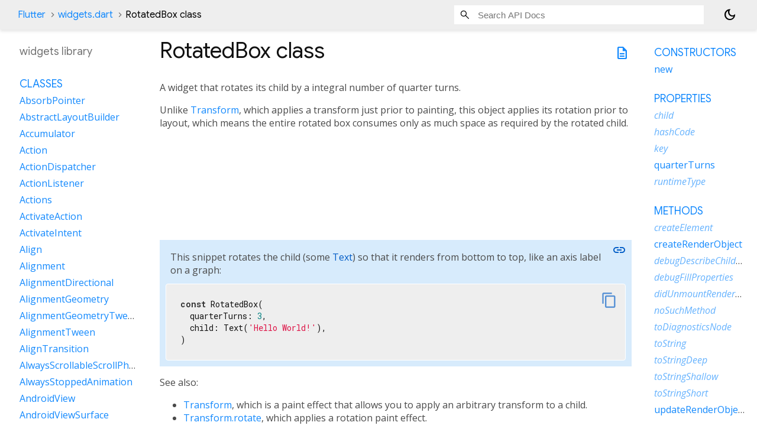

--- FILE ---
content_type: text/html; charset=utf-8
request_url: https://api.flutter-io.cn/flutter/widgets/RotatedBox-class.html
body_size: 4465
content:
<!DOCTYPE html>
<html lang="en">
<head>
  <meta charset="utf-8">
  <meta http-equiv="X-UA-Compatible" content="IE=edge">
  <meta name="viewport" content="width=device-width, height=device-height, initial-scale=1, user-scalable=no">
  <meta name="description" content="API docs for the RotatedBox class from the widgets library, for the Dart programming language.">
  <title>RotatedBox class - widgets library - Dart API</title>

  <!-- required because all the links are pseudo-absolute -->
  <base href="../">

  
  <link rel="preconnect" href="https://fonts.gstatic.cn">
  <link href="https://fonts.googleapis.cn/css2?family=Roboto+Mono:ital,wght@0,300;0,400;0,500;0,700;1,400&display=swap" rel="stylesheet">
  <link href="https://fonts.googleapis.cn/css2?family=Material+Symbols+Outlined:opsz,wght,FILL,GRAD@24,400,0,0" rel="stylesheet">
  
  <link rel="stylesheet" href="static-assets/github.css?v1">
  <link rel="stylesheet" href="static-assets/styles.css?v1">
  <link rel="icon" href="static-assets/favicon.png?v1">
  <!-- style overrides for dartdoc -->
<style>
@import 'https://fonts.googleapis.cn/css?family=Roboto:500,400italic,300,400,100i';
@import 'https://fonts.googleapis.cn/css?family=Google+Sans:500,400italic,300,400,100i';
@import 'https://fonts.googleapis.cn/css?family=Open+Sans:500,400italic,300,400,100i';
@import 'https://fonts.googleapis.cn/css?family=Material+Icons|Material+Icons+Outlined|Material+Icons+Sharp|Material+Icons+Round';
</style>

<link href="https://flutter.github.io/assets-for-api-docs/assets/cupertino/cupertino.css" rel="stylesheet" type="text/css">

<link href="../assets/overrides.css" rel="stylesheet" type="text/css">

<link href="https://fonts.googleapis.cn/icon?family=Material+Icons|Material+Icons+Outlined|Material+Icons+Sharp|Material+Icons+Round" rel="stylesheet">
<style>
  /* Rule for sizing the icon. */
  .md-36 { font-size: 36px; }
</style>

<!-- Google Tag Manager -->
<script>(function(w,d,s,l,i){w[l]=w[l]||[];w[l].push({'gtm.start':
new Date().getTime(),event:'gtm.js'});var f=d.getElementsByTagName(s)[0],
j=d.createElement(s),dl=l!='dataLayer'?'&l='+l:'';j.async=true;j.src=
'https://www.googletagmanager.com/gtm.js?id='+i+dl;f.parentNode.insertBefore(j,f)
})(window,document,'script','dataLayer','GTM-ND4LWWZ');</script>
<!-- End Google Tag Manager -->
<!-- Cookie Banner -->
<link rel="stylesheet" href="https://www.gstatic.cn/glue/cookienotificationbar/cookienotificationbar.min.css">
<!-- End Cookie Banner -->

<script async="" defer="" src="../assets/api_survey.js"></script>

<!-- Styles and scripting for handling custom code snippets -->
<link href="../assets/snippets.css" rel="stylesheet" type="text/css">
<script src="../assets/snippets.js"></script>

<link rel="search" type="application/opensearchdescription+xml" title="Flutter API" href="/opensearch.xml"/>

</head>

<body data-base-href="../" data-using-base-href="true" class="light-theme">
<div id="overlay-under-drawer"></div>
<header id="title">
  <span id="sidenav-left-toggle" class="material-symbols-outlined" role="button" tabindex="0">menu</span>
  <ol class="breadcrumbs gt-separated dark hidden-xs">
    <li><a href="index.html">Flutter</a></li>
    <li><a href="widgets/">widgets.dart</a></li>
    <li class="self-crumb">RotatedBox class</li>
  </ol>
  <div class="self-name">RotatedBox</div>
  <form class="search navbar-right" role="search">
    <input type="text" id="search-box" autocomplete="off" disabled class="form-control typeahead" placeholder="Loading search...">
  </form>
  <button class="toggle" id="theme-button" title="Toggle between light and dark mode" aria-label="Light and dark mode toggle">
    <span id="dark-theme-button" class="material-symbols-outlined" aria-hidden="true">
      dark_mode
    </span>
    <span id="light-theme-button" class="material-symbols-outlined" aria-hidden="true">
      light_mode
    </span>
  </button>
</header>
<main>
<div
    id="dartdoc-main-content"
    class="main-content"
    data-above-sidebar="widgets&#47;widgets-library-sidebar.html"
    data-below-sidebar="widgets&#47;RotatedBox-class-sidebar.html">
    <div>
  <div id="external-links" class="btn-group"><a title="View source code" class="source-link" href="https://github.com/flutter/flutter/blob/main/packages/flutter/lib/src/widgets/basic.dart#L2172"><span class="material-symbols-outlined">description</span></a></div>
<h1><span class="kind-class">RotatedBox</span> class 
 
</h1></div>

    
<section class="desc markdown">
  <p>A widget that rotates its child by a integral number of quarter turns.</p>
<p>Unlike <a href="widgets/Transform-class.html">Transform</a>, which applies a transform just prior to painting,
this object applies its rotation prior to layout, which means the entire
rotated box consumes only as much space as required by the rotated child.</p>
<iframe src="https://www.youtube.com/embed/BFE6_UglLfQ?rel=0" title="YouTube video player" frameborder="0" allow="accelerometer; 
autoplay; 
clipboard-write; 
encrypted-media; 
gyroscope; 
picture-in-picture" allowfullscreen="" style="max-width: 560px;
max-height: 315px;
width: 100%;
height: 100%;
aspect-ratio: 560 / 315;">
</iframe>
<p>
<a name="widgets.RotatedBox.1"></a>
<div class="snippet snippet-container anchor-container">
  <div class="snippet-description">
This snippet rotates the child (some <a href="widgets/Text-class.html">Text</a>) so that it renders from bottom
to top, like an axis label on a graph:
</div>
  <a class="anchor-button-overlay anchor-button" title="Copy link to clipboard"
    onmouseenter="fixHref(this, 'widgets.RotatedBox.1');" onclick="fixHref(this, 'widgets.RotatedBox.1'); copyStringToClipboard(this.href);"
    href="#">
    <i class="material-icons anchor-image">link</i>
  </a>
  <div class="copyable-container">
    <button class="copy-button-overlay copy-button" title="Copy to clipboard"
      onclick="copyTextToClipboard(findSiblingWithId(this, 'sample-code'));">
      <i class="material-icons copy-image">content_copy</i>
    </button>
    <pre class="language-dart" id="sample-code"><code class="language-dart">const RotatedBox(
  quarterTurns: 3,
  child: Text(&#39;Hello World!&#39;),
)</code></pre>
  </div>
</div>
</p>
<p>See also:</p>
<ul>
<li><a href="widgets/Transform-class.html">Transform</a>, which is a paint effect that allows you to apply an
arbitrary transform to a child.</li>
<li><a href="widgets/Transform/Transform.rotate.html">Transform.rotate</a>, which applies a rotation paint effect.</li>
<li>The <a href="https://flutter.cn/widgets/layout/">catalog of layout widgets</a>.</li>
</ul>
</section>


    <section>
      <dl class="dl-horizontal">
        
  <dt>Inheritance</dt>
  <dd>
    <ul class="gt-separated dark clazz-relationships">
      <li><a href="dart-core/Object-class.html">Object</a></li>
        <li><a href="foundation/DiagnosticableTree-class.html">DiagnosticableTree</a></li>
        <li><a href="widgets/Widget-class.html">Widget</a></li>
        <li><a href="widgets/RenderObjectWidget-class.html">RenderObjectWidget</a></li>
        <li><a href="widgets/SingleChildRenderObjectWidget-class.html">SingleChildRenderObjectWidget</a></li>
      <li>RotatedBox</li>
    </ul>
  </dd>

        
        


        
        


      </dl>
    </section>

    
  <section class="summary offset-anchor" id="constructors">
    <h2>Constructors</h2>
    <dl class="constructor-summary-list">
        <dt id="RotatedBox.new" class="callable">
          <span class="name"><a href="widgets/RotatedBox/RotatedBox.html">RotatedBox</a></span><span class="signature">({<span class="parameter" id="-param-key"><span class="type-annotation"><a href="foundation/Key-class.html">Key</a>?</span> <span class="parameter-name">key</span>, </span><span class="parameter" id="-param-quarterTurns"><span>required</span> <span class="type-annotation"><a href="dart-core/int-class.html">int</a></span> <span class="parameter-name">quarterTurns</span>, </span><span class="parameter" id="-param-child"><span class="type-annotation"><a href="widgets/Widget-class.html">Widget</a>?</span> <span class="parameter-name">child</span></span>})</span>
        </dt>
        <dd>
          A widget that rotates its child.
            <div class="constructor-modifier features">const</div>
        </dd>
    </dl>
  </section>
    
  <section
      class="summary offset-anchor"
      id="instance-properties">
    <h2>Properties</h2>
    <dl class="properties">
        <dt id="child" class="property inherited">
  <span class="name"><a href="widgets/SingleChildRenderObjectWidget/child.html">child</a></span>
  <span class="signature">&#8594; <a href="widgets/Widget-class.html">Widget</a>?</span>
  

</dt>
<dd class="inherited">
  The widget below this widget in the tree.
  <div class="features"><span class="feature">final</span><span class="feature">inherited</span></div>

</dd>

        <dt id="hashCode" class="property inherited">
  <span class="name"><a href="widgets/Widget/hashCode.html">hashCode</a></span>
  <span class="signature">&#8594; <a href="dart-core/int-class.html">int</a></span>
  

</dt>
<dd class="inherited">
  The hash code for this object.
  <div class="features"><span class="feature">no setter</span><span class="feature">inherited</span></div>

</dd>

        <dt id="key" class="property inherited">
  <span class="name"><a href="widgets/Widget/key.html">key</a></span>
  <span class="signature">&#8594; <a href="foundation/Key-class.html">Key</a>?</span>
  

</dt>
<dd class="inherited">
  Controls how one widget replaces another widget in the tree.
  <div class="features"><span class="feature">final</span><span class="feature">inherited</span></div>

</dd>

        <dt id="quarterTurns" class="property">
  <span class="name"><a href="widgets/RotatedBox/quarterTurns.html">quarterTurns</a></span>
  <span class="signature">&#8594; <a href="dart-core/int-class.html">int</a></span>
  

</dt>
<dd>
  The number of clockwise quarter turns the child should be rotated.
  <div class="features"><span class="feature">final</span></div>

</dd>

        <dt id="runtimeType" class="property inherited">
  <span class="name"><a href="dart-core/Object/runtimeType.html">runtimeType</a></span>
  <span class="signature">&#8594; <a href="dart-core/Type-class.html">Type</a></span>
  

</dt>
<dd class="inherited">
  A representation of the runtime type of the object.
  <div class="features"><span class="feature">no setter</span><span class="feature">inherited</span></div>

</dd>

    </dl>
  </section>

    
  <section
      class="summary offset-anchor"
      id="instance-methods">
    <h2>Methods</h2>
    <dl class="callables">
        <dt id="createElement" class="callable inherited">
  <span class="name"><a href="widgets/SingleChildRenderObjectWidget/createElement.html">createElement</a></span><span class="signature">(<wbr>)
    <span class="returntype parameter">&#8594; <a href="widgets/SingleChildRenderObjectElement-class.html">SingleChildRenderObjectElement</a></span>
  </span>
  

</dt>
<dd class="inherited">
  RenderObjectWidgets always inflate to a <a href="widgets/RenderObjectElement-class.html">RenderObjectElement</a> subclass.
  <div class="features"><span class="feature">inherited</span></div>

</dd>

        <dt id="createRenderObject" class="callable">
  <span class="name"><a href="widgets/RotatedBox/createRenderObject.html">createRenderObject</a></span><span class="signature">(<wbr><span class="parameter" id="createRenderObject-param-context"><span class="type-annotation"><a href="widgets/BuildContext-class.html">BuildContext</a></span> <span class="parameter-name">context</span></span>)
    <span class="returntype parameter">&#8594; <a href="rendering/RenderRotatedBox-class.html">RenderRotatedBox</a></span>
  </span>
  

</dt>
<dd>
  Creates an instance of the <a href="rendering/RenderObject-class.html">RenderObject</a> class that this
<a href="widgets/RenderObjectWidget-class.html">RenderObjectWidget</a> represents, using the configuration described by this
<a href="widgets/RenderObjectWidget-class.html">RenderObjectWidget</a>.
  <div class="features"><span class="feature">override</span></div>

</dd>

        <dt id="debugDescribeChildren" class="callable inherited">
  <span class="name"><a href="foundation/DiagnosticableTree/debugDescribeChildren.html">debugDescribeChildren</a></span><span class="signature">(<wbr>)
    <span class="returntype parameter">&#8594; <a href="dart-core/List-class.html">List</a><span class="signature">&lt;<wbr><span class="type-parameter"><a href="foundation/DiagnosticsNode-class.html">DiagnosticsNode</a></span>&gt;</span></span>
  </span>
  

</dt>
<dd class="inherited">
  Returns a list of <a href="foundation/DiagnosticsNode-class.html">DiagnosticsNode</a> objects describing this node's
children.
  <div class="features"><span class="feature">inherited</span></div>

</dd>

        <dt id="debugFillProperties" class="callable inherited">
  <span class="name"><a href="widgets/Widget/debugFillProperties.html">debugFillProperties</a></span><span class="signature">(<wbr><span class="parameter" id="debugFillProperties-param-properties"><span class="type-annotation"><a href="foundation/DiagnosticPropertiesBuilder-class.html">DiagnosticPropertiesBuilder</a></span> <span class="parameter-name">properties</span></span>)
    <span class="returntype parameter">&#8594; void</span>
  </span>
  

</dt>
<dd class="inherited">
  Add additional properties associated with the node.
  <div class="features"><span class="feature">inherited</span></div>

</dd>

        <dt id="didUnmountRenderObject" class="callable inherited">
  <span class="name"><a href="widgets/RenderObjectWidget/didUnmountRenderObject.html">didUnmountRenderObject</a></span><span class="signature">(<wbr><span class="parameter" id="didUnmountRenderObject-param-renderObject"><span>covariant</span> <span class="type-annotation"><a href="rendering/RenderObject-class.html">RenderObject</a></span> <span class="parameter-name">renderObject</span></span>)
    <span class="returntype parameter">&#8594; void</span>
  </span>
  

</dt>
<dd class="inherited">
  This method is called when a RenderObject that was previously
associated with this widget is removed from the render tree.
The provided <a href="rendering/RenderObject-class.html">RenderObject</a> will be of the same type as the one created by
this widget's <a href="widgets/RenderObjectWidget/createRenderObject.html">createRenderObject</a> method.
  <div class="features"><span class="feature">inherited</span></div>

</dd>

        <dt id="noSuchMethod" class="callable inherited">
  <span class="name"><a href="dart-core/Object/noSuchMethod.html">noSuchMethod</a></span><span class="signature">(<wbr><span class="parameter" id="noSuchMethod-param-invocation"><span class="type-annotation"><a href="dart-core/Invocation-class.html">Invocation</a></span> <span class="parameter-name">invocation</span></span>)
    <span class="returntype parameter">&#8594; dynamic</span>
  </span>
  

</dt>
<dd class="inherited">
  Invoked when a nonexistent method or property is accessed.
  <div class="features"><span class="feature">inherited</span></div>

</dd>

        <dt id="toDiagnosticsNode" class="callable inherited">
  <span class="name"><a href="foundation/DiagnosticableTree/toDiagnosticsNode.html">toDiagnosticsNode</a></span><span class="signature">(<wbr>{<span class="parameter" id="toDiagnosticsNode-param-name"><span class="type-annotation"><a href="dart-core/String-class.html">String</a>?</span> <span class="parameter-name">name</span>, </span><span class="parameter" id="toDiagnosticsNode-param-style"><span class="type-annotation"><a href="foundation/DiagnosticsTreeStyle.html">DiagnosticsTreeStyle</a>?</span> <span class="parameter-name">style</span></span>})
    <span class="returntype parameter">&#8594; <a href="foundation/DiagnosticsNode-class.html">DiagnosticsNode</a></span>
  </span>
  

</dt>
<dd class="inherited">
  Returns a debug representation of the object that is used by debugging
tools and by <a href="foundation/DiagnosticsNode/toStringDeep.html">DiagnosticsNode.toStringDeep</a>.
  <div class="features"><span class="feature">inherited</span></div>

</dd>

        <dt id="toString" class="callable inherited">
  <span class="name"><a href="foundation/Diagnosticable/toString.html">toString</a></span><span class="signature">(<wbr>{<span class="parameter" id="toString-param-minLevel"><span class="type-annotation"><a href="foundation/DiagnosticLevel.html">DiagnosticLevel</a></span> <span class="parameter-name">minLevel</span> = <span class="default-value">DiagnosticLevel.info</span></span>})
    <span class="returntype parameter">&#8594; <a href="dart-core/String-class.html">String</a></span>
  </span>
  

</dt>
<dd class="inherited">
  A string representation of this object.
  <div class="features"><span class="feature">inherited</span></div>

</dd>

        <dt id="toStringDeep" class="callable inherited">
  <span class="name"><a href="foundation/DiagnosticableTree/toStringDeep.html">toStringDeep</a></span><span class="signature">(<wbr>{<span class="parameter" id="toStringDeep-param-prefixLineOne"><span class="type-annotation"><a href="dart-core/String-class.html">String</a></span> <span class="parameter-name">prefixLineOne</span> = <span class="default-value">&#39;&#39;</span>, </span><span class="parameter" id="toStringDeep-param-prefixOtherLines"><span class="type-annotation"><a href="dart-core/String-class.html">String</a>?</span> <span class="parameter-name">prefixOtherLines</span>, </span><span class="parameter" id="toStringDeep-param-minLevel"><span class="type-annotation"><a href="foundation/DiagnosticLevel.html">DiagnosticLevel</a></span> <span class="parameter-name">minLevel</span> = <span class="default-value">DiagnosticLevel.debug</span>, </span><span class="parameter" id="toStringDeep-param-wrapWidth"><span class="type-annotation"><a href="dart-core/int-class.html">int</a></span> <span class="parameter-name">wrapWidth</span> = <span class="default-value">65</span></span>})
    <span class="returntype parameter">&#8594; <a href="dart-core/String-class.html">String</a></span>
  </span>
  

</dt>
<dd class="inherited">
  Returns a string representation of this node and its descendants.
  <div class="features"><span class="feature">inherited</span></div>

</dd>

        <dt id="toStringShallow" class="callable inherited">
  <span class="name"><a href="foundation/DiagnosticableTree/toStringShallow.html">toStringShallow</a></span><span class="signature">(<wbr>{<span class="parameter" id="toStringShallow-param-joiner"><span class="type-annotation"><a href="dart-core/String-class.html">String</a></span> <span class="parameter-name">joiner</span> = <span class="default-value">&#39;, &#39;</span>, </span><span class="parameter" id="toStringShallow-param-minLevel"><span class="type-annotation"><a href="foundation/DiagnosticLevel.html">DiagnosticLevel</a></span> <span class="parameter-name">minLevel</span> = <span class="default-value">DiagnosticLevel.debug</span></span>})
    <span class="returntype parameter">&#8594; <a href="dart-core/String-class.html">String</a></span>
  </span>
  

</dt>
<dd class="inherited">
  Returns a one-line detailed description of the object.
  <div class="features"><span class="feature">inherited</span></div>

</dd>

        <dt id="toStringShort" class="callable inherited">
  <span class="name"><a href="widgets/Widget/toStringShort.html">toStringShort</a></span><span class="signature">(<wbr>)
    <span class="returntype parameter">&#8594; <a href="dart-core/String-class.html">String</a></span>
  </span>
  

</dt>
<dd class="inherited">
  A short, textual description of this widget.
  <div class="features"><span class="feature">inherited</span></div>

</dd>

        <dt id="updateRenderObject" class="callable">
  <span class="name"><a href="widgets/RotatedBox/updateRenderObject.html">updateRenderObject</a></span><span class="signature">(<wbr><span class="parameter" id="updateRenderObject-param-context"><span class="type-annotation"><a href="widgets/BuildContext-class.html">BuildContext</a></span> <span class="parameter-name">context</span>, </span><span class="parameter" id="updateRenderObject-param-renderObject"><span>covariant</span> <span class="type-annotation"><a href="rendering/RenderRotatedBox-class.html">RenderRotatedBox</a></span> <span class="parameter-name">renderObject</span></span>)
    <span class="returntype parameter">&#8594; void</span>
  </span>
  

</dt>
<dd>
  Copies the configuration described by this <a href="widgets/RenderObjectWidget-class.html">RenderObjectWidget</a> to the
given <a href="rendering/RenderObject-class.html">RenderObject</a>, which will be of the same type as returned by this
object's <a href="widgets/RotatedBox/createRenderObject.html">createRenderObject</a>.
  <div class="features"><span class="feature">override</span></div>

</dd>

    </dl>
  </section>
    
  <section
      class="summary offset-anchor inherited"
      id="operators">
    <h2>Operators</h2>
    <dl class="callables">
        <dt id="operator ==" class="callable inherited">
  <span class="name"><a href="widgets/Widget/operator_equals.html">operator ==</a></span><span class="signature">(<wbr><span class="parameter" id="==-param-other"><span class="type-annotation"><a href="dart-core/Object-class.html">Object</a></span> <span class="parameter-name">other</span></span>)
    <span class="returntype parameter">&#8594; <a href="dart-core/bool-class.html">bool</a></span>
  </span>
  

</dt>
<dd class="inherited">
  The equality operator.
  <div class="features"><span class="feature">inherited</span></div>

</dd>

    </dl>
  </section>
    
    
    

  </div> <!-- /.main-content -->
  <div id="dartdoc-sidebar-left" class="sidebar sidebar-offcanvas-left">
    <!-- The search input and breadcrumbs below are only responsively visible at low resolutions. -->
<header id="header-search-sidebar" class="hidden-l">
  <form class="search-sidebar" role="search">
    <input type="text" id="search-sidebar" autocomplete="off" disabled class="form-control typeahead" placeholder="Loading search...">
  </form>
</header>
<ol class="breadcrumbs gt-separated dark hidden-l" id="sidebar-nav">
    <li><a href="index.html">Flutter</a></li>
    <li><a href="widgets/">widgets</a></li>
    <li class="self-crumb">RotatedBox class</li>
</ol>

    <h5>widgets library</h5>
    <div id="dartdoc-sidebar-left-content"></div>
  </div>
  <div id="dartdoc-sidebar-right" class="sidebar sidebar-offcanvas-right">
  </div><!--/.sidebar-offcanvas-->
</main>
<footer>
  <span class="no-break">
    Flutter
      0.0.0
  </span>
  <script src="footer.js"></script>
</footer>


<script src="static-assets/highlight.pack.js?v1"></script>
<script src="static-assets/docs.dart.js"></script>
<!-- Google Tag Manager (noscript) -->
<noscript><iframe src="https://www.googletagmanager.com/ns.html?id=GTM-ND4LWWZ"
height="0" width="0" style="display:none;visibility:hidden"></iframe></noscript>
<!-- End Google Tag Manager (noscript) -->
<!-- Cookie Banner -->
<div class="glue-footer"></div>
<button aria-hidden="true" class="glue-footer__link glue-cookie-notification-bar-control">Cookies management controls</button>
<script src="https://www.gstatic.cn/glue/cookienotificationbar/cookienotificationbar.min.js" data-glue-cookie-notification-bar-category="2B"></script>
<!-- End Cookie Banner -->

</body>
</html>



--- FILE ---
content_type: text/html; charset=utf-8
request_url: https://api.flutter-io.cn/flutter/widgets/widgets-library-sidebar.html
body_size: 12726
content:
<ol>
      <li class="section-title"><a href="widgets/#classes">Classes</a></li>
        <li><a href="widgets/AbsorbPointer-class.html">AbsorbPointer</a></li>
        <li><a href="widgets/AbstractLayoutBuilder-class.html">AbstractLayoutBuilder</a></li>
        <li><a href="painting/Accumulator-class.html">Accumulator</a></li>
        <li><a href="widgets/Action-class.html">Action</a></li>
        <li><a href="widgets/ActionDispatcher-class.html">ActionDispatcher</a></li>
        <li><a href="widgets/ActionListener-class.html">ActionListener</a></li>
        <li><a href="widgets/Actions-class.html">Actions</a></li>
        <li><a href="widgets/ActivateAction-class.html">ActivateAction</a></li>
        <li><a href="widgets/ActivateIntent-class.html">ActivateIntent</a></li>
        <li><a href="widgets/Align-class.html">Align</a></li>
        <li><a href="painting/Alignment-class.html">Alignment</a></li>
        <li><a href="painting/AlignmentDirectional-class.html">AlignmentDirectional</a></li>
        <li><a href="painting/AlignmentGeometry-class.html">AlignmentGeometry</a></li>
        <li><a href="rendering/AlignmentGeometryTween-class.html">AlignmentGeometryTween</a></li>
        <li><a href="rendering/AlignmentTween-class.html">AlignmentTween</a></li>
        <li><a href="widgets/AlignTransition-class.html">AlignTransition</a></li>
        <li><a href="widgets/AlwaysScrollableScrollPhysics-class.html">AlwaysScrollableScrollPhysics</a></li>
        <li><a href="animation/AlwaysStoppedAnimation-class.html">AlwaysStoppedAnimation</a></li>
        <li><a href="widgets/AndroidView-class.html">AndroidView</a></li>
        <li><a href="widgets/AndroidViewSurface-class.html">AndroidViewSurface</a></li>
        <li><a href="animation/Animatable-class.html">Animatable</a></li>
        <li><a href="widgets/AnimatedAlign-class.html">AnimatedAlign</a></li>
        <li><a href="widgets/AnimatedBuilder-class.html">AnimatedBuilder</a></li>
        <li><a href="widgets/AnimatedContainer-class.html">AnimatedContainer</a></li>
        <li><a href="widgets/AnimatedCrossFade-class.html">AnimatedCrossFade</a></li>
        <li><a href="widgets/AnimatedDefaultTextStyle-class.html">AnimatedDefaultTextStyle</a></li>
        <li><a href="widgets/AnimatedFractionallySizedBox-class.html">AnimatedFractionallySizedBox</a></li>
        <li><a href="widgets/AnimatedGrid-class.html">AnimatedGrid</a></li>
        <li><a href="widgets/AnimatedGridState-class.html">AnimatedGridState</a></li>
        <li><a href="widgets/AnimatedList-class.html">AnimatedList</a></li>
        <li><a href="widgets/AnimatedListState-class.html">AnimatedListState</a></li>
        <li><a href="widgets/AnimatedModalBarrier-class.html">AnimatedModalBarrier</a></li>
        <li><a href="widgets/AnimatedOpacity-class.html">AnimatedOpacity</a></li>
        <li><a href="widgets/AnimatedPadding-class.html">AnimatedPadding</a></li>
        <li><a href="widgets/AnimatedPhysicalModel-class.html">AnimatedPhysicalModel</a></li>
        <li><a href="widgets/AnimatedPositioned-class.html">AnimatedPositioned</a></li>
        <li><a href="widgets/AnimatedPositionedDirectional-class.html">AnimatedPositionedDirectional</a></li>
        <li><a href="widgets/AnimatedRotation-class.html">AnimatedRotation</a></li>
        <li><a href="widgets/AnimatedScale-class.html">AnimatedScale</a></li>
        <li><a href="widgets/AnimatedSize-class.html">AnimatedSize</a></li>
        <li><a href="widgets/AnimatedSlide-class.html">AnimatedSlide</a></li>
        <li><a href="widgets/AnimatedSwitcher-class.html">AnimatedSwitcher</a></li>
        <li><a href="widgets/AnimatedWidget-class.html">AnimatedWidget</a></li>
        <li><a href="widgets/AnimatedWidgetBaseState-class.html">AnimatedWidgetBaseState</a></li>
        <li><a href="animation/Animation-class.html">Animation</a></li>
        <li><a href="animation/AnimationController-class.html">AnimationController</a></li>
        <li><a href="animation/AnimationMax-class.html">AnimationMax</a></li>
        <li><a href="animation/AnimationMean-class.html">AnimationMean</a></li>
        <li><a href="animation/AnimationMin-class.html">AnimationMin</a></li>
        <li><a href="animation/AnimationStyle-class.html">AnimationStyle</a></li>
        <li><a href="widgets/AnnotatedRegion-class.html">AnnotatedRegion</a></li>
        <li><a href="widgets/AppKitView-class.html">AppKitView</a></li>
        <li><a href="widgets/AppLifecycleListener-class.html">AppLifecycleListener</a></li>
        <li><a href="widgets/AspectRatio-class.html">AspectRatio</a></li>
        <li><a href="services/AssetBundle-class.html">AssetBundle</a></li>
        <li><a href="painting/AssetBundleImageKey-class.html">AssetBundleImageKey</a></li>
        <li><a href="painting/AssetBundleImageProvider-class.html">AssetBundleImageProvider</a></li>
        <li><a href="painting/AssetImage-class.html">AssetImage</a></li>
        <li><a href="widgets/AsyncSnapshot-class.html">AsyncSnapshot</a></li>
        <li><a href="widgets/AutocompleteFirstOptionIntent-class.html">AutocompleteFirstOptionIntent</a></li>
        <li><a href="widgets/AutocompleteHighlightedOption-class.html">AutocompleteHighlightedOption</a></li>
        <li><a href="widgets/AutocompleteLastOptionIntent-class.html">AutocompleteLastOptionIntent</a></li>
        <li><a href="widgets/AutocompleteNextOptionIntent-class.html">AutocompleteNextOptionIntent</a></li>
        <li><a href="widgets/AutocompleteNextPageOptionIntent-class.html">AutocompleteNextPageOptionIntent</a></li>
        <li><a href="widgets/AutocompletePreviousOptionIntent-class.html">AutocompletePreviousOptionIntent</a></li>
        <li><a href="widgets/AutocompletePreviousPageOptionIntent-class.html">AutocompletePreviousPageOptionIntent</a></li>
        <li><a href="widgets/AutofillGroup-class.html">AutofillGroup</a></li>
        <li><a href="widgets/AutofillGroupState-class.html">AutofillGroupState</a></li>
        <li><a href="services/AutofillHints-class.html">AutofillHints</a></li>
        <li><a href="widgets/AutomaticKeepAlive-class.html">AutomaticKeepAlive</a></li>
        <li><a href="painting/AutomaticNotchedShape-class.html">AutomaticNotchedShape</a></li>
        <li><a href="widgets/BackButtonDispatcher-class.html">BackButtonDispatcher</a></li>
        <li><a href="widgets/BackButtonListener-class.html">BackButtonListener</a></li>
        <li><a href="widgets/BackdropFilter-class.html">BackdropFilter</a></li>
        <li><a href="widgets/BackdropGroup-class.html">BackdropGroup</a></li>
        <li><a href="rendering/BackdropKey-class.html">BackdropKey</a></li>
        <li><a href="widgets/BallisticScrollActivity-class.html">BallisticScrollActivity</a></li>
        <li><a href="widgets/Banner-class.html">Banner</a></li>
        <li><a href="widgets/BannerPainter-class.html">BannerPainter</a></li>
        <li><a href="widgets/Baseline-class.html">Baseline</a></li>
        <li><a href="painting/BeveledRectangleBorder-class.html">BeveledRectangleBorder</a></li>
        <li><a href="widgets/BlockSemantics-class.html">BlockSemantics</a></li>
        <li><a href="painting/Border-class.html">Border</a></li>
        <li><a href="painting/BorderDirectional-class.html">BorderDirectional</a></li>
        <li><a href="painting/BorderRadius-class.html">BorderRadius</a></li>
        <li><a href="painting/BorderRadiusDirectional-class.html">BorderRadiusDirectional</a></li>
        <li><a href="painting/BorderRadiusGeometry-class.html">BorderRadiusGeometry</a></li>
        <li><a href="widgets/BorderRadiusTween-class.html">BorderRadiusTween</a></li>
        <li><a href="painting/BorderSide-class.html">BorderSide</a></li>
        <li><a href="widgets/BorderTween-class.html">BorderTween</a></li>
        <li><a href="widgets/BottomNavigationBarItem-class.html">BottomNavigationBarItem</a></li>
        <li><a href="widgets/BouncingScrollPhysics-class.html">BouncingScrollPhysics</a></li>
        <li><a href="widgets/BouncingScrollSimulation-class.html">BouncingScrollSimulation</a></li>
        <li><a href="painting/BoxBorder-class.html">BoxBorder</a></li>
        <li><a href="rendering/BoxConstraints-class.html">BoxConstraints</a></li>
        <li><a href="widgets/BoxConstraintsTween-class.html">BoxConstraintsTween</a></li>
        <li><a href="painting/BoxDecoration-class.html">BoxDecoration</a></li>
        <li><a href="painting/BoxPainter-class.html">BoxPainter</a></li>
        <li><a href="widgets/BoxScrollView-class.html">BoxScrollView</a></li>
        <li><a href="painting/BoxShadow-class.html">BoxShadow</a></li>
        <li><a href="widgets/BuildContext-class.html">BuildContext</a></li>
        <li><a href="widgets/Builder-class.html">Builder</a></li>
        <li><a href="widgets/BuildOwner-class.html">BuildOwner</a></li>
        <li><a href="widgets/BuildScope-class.html">BuildScope</a></li>
        <li><a href="widgets/ButtonActivateIntent-class.html">ButtonActivateIntent</a></li>
        <li><a href="widgets/CallbackAction-class.html">CallbackAction</a></li>
        <li><a href="widgets/CallbackShortcuts-class.html">CallbackShortcuts</a></li>
        <li><a href="dart-ui/Canvas-class.html">Canvas</a></li>
        <li><a href="widgets/CapturedThemes-class.html">CapturedThemes</a></li>
        <li><a href="animation/CatmullRomCurve-class.html">CatmullRomCurve</a></li>
        <li><a href="animation/CatmullRomSpline-class.html">CatmullRomSpline</a></li>
        <li><a href="widgets/Center-class.html">Center</a></li>
        <li><a href="foundation/ChangeNotifier-class.html">ChangeNotifier</a></li>
        <li><a href="widgets/CharacterActivator-class.html">CharacterActivator</a></li>
        <li><a href="package-characters_characters/CharacterRange-class.html">CharacterRange</a></li>
        <li><a href="package-characters_characters/Characters-class.html">Characters</a></li>
        <li><a href="widgets/CheckedModeBanner-class.html">CheckedModeBanner</a></li>
        <li><a href="widgets/ChildBackButtonDispatcher-class.html">ChildBackButtonDispatcher</a></li>
        <li><a href="widgets/ChildVicinity-class.html">ChildVicinity</a></li>
        <li><a href="painting/CircleBorder-class.html">CircleBorder</a></li>
        <li><a href="painting/CircularNotchedRectangle-class.html">CircularNotchedRectangle</a></li>
        <li><a href="widgets/ClampingScrollPhysics-class.html">ClampingScrollPhysics</a></li>
        <li><a href="widgets/ClampingScrollSimulation-class.html">ClampingScrollSimulation</a></li>
        <li><a href="widgets/ClipboardStatusNotifier-class.html">ClipboardStatusNotifier</a></li>
        <li><a href="painting/ClipContext-class.html">ClipContext</a></li>
        <li><a href="widgets/ClipOval-class.html">ClipOval</a></li>
        <li><a href="widgets/ClipPath-class.html">ClipPath</a></li>
        <li><a href="widgets/ClipRect-class.html">ClipRect</a></li>
        <li><a href="widgets/ClipRRect-class.html">ClipRRect</a></li>
        <li><a href="widgets/ClipRSuperellipse-class.html">ClipRSuperellipse</a></li>
        <li><a href="dart-ui/Color-class.html">Color</a></li>
        <li><a href="widgets/ColoredBox-class.html">ColoredBox</a></li>
        <li><a href="dart-ui/ColorFilter-class.html">ColorFilter</a></li>
        <li><a href="widgets/ColorFiltered-class.html">ColorFiltered</a></li>
        <li><a href="painting/ColorProperty-class.html">ColorProperty</a></li>
        <li><a href="painting/ColorSwatch-class.html">ColorSwatch</a></li>
        <li><a href="animation/ColorTween-class.html">ColorTween</a></li>
        <li><a href="widgets/Column-class.html">Column</a></li>
        <li><a href="widgets/ComponentElement-class.html">ComponentElement</a></li>
        <li><a href="widgets/CompositedTransformFollower-class.html">CompositedTransformFollower</a></li>
        <li><a href="widgets/CompositedTransformTarget-class.html">CompositedTransformTarget</a></li>
        <li><a href="animation/CompoundAnimation-class.html">CompoundAnimation</a></li>
        <li><a href="animation/ConstantTween-class.html">ConstantTween</a></li>
        <li><a href="widgets/ConstrainedBox-class.html">ConstrainedBox</a></li>
        <li><a href="widgets/ConstrainedLayoutBuilder-class.html">ConstrainedLayoutBuilder</a></li>
        <li><a href="widgets/ConstraintsTransformBox-class.html">ConstraintsTransformBox</a></li>
        <li><a href="widgets/Container-class.html">Container</a></li>
        <li><a href="widgets/ContentInsertionConfiguration-class.html">ContentInsertionConfiguration</a></li>
        <li><a href="widgets/ContextAction-class.html">ContextAction</a></li>
        <li><a href="widgets/ContextMenuButtonItem-class.html">ContextMenuButtonItem</a></li>
        <li><a href="widgets/ContextMenuController-class.html">ContextMenuController</a></li>
        <li><a href="painting/ContinuousRectangleBorder-class.html">ContinuousRectangleBorder</a></li>
        <li><a href="widgets/CopySelectionTextIntent-class.html">CopySelectionTextIntent</a></li>
        <li><a href="animation/Cubic-class.html">Cubic</a></li>
        <li><a href="animation/Curve-class.html">Curve</a></li>
        <li><a href="animation/Curve2D-class.html">Curve2D</a></li>
        <li><a href="animation/Curve2DSample-class.html">Curve2DSample</a></li>
        <li><a href="animation/CurvedAnimation-class.html">CurvedAnimation</a></li>
        <li><a href="animation/Curves-class.html">Curves</a></li>
        <li><a href="animation/CurveTween-class.html">CurveTween</a></li>
        <li><a href="rendering/CustomClipper-class.html">CustomClipper</a></li>
        <li><a href="widgets/CustomMultiChildLayout-class.html">CustomMultiChildLayout</a></li>
        <li><a href="widgets/CustomPaint-class.html">CustomPaint</a></li>
        <li><a href="rendering/CustomPainter-class.html">CustomPainter</a></li>
        <li><a href="rendering/CustomPainterSemantics-class.html">CustomPainterSemantics</a></li>
        <li><a href="widgets/CustomScrollView-class.html">CustomScrollView</a></li>
        <li><a href="widgets/CustomSingleChildLayout-class.html">CustomSingleChildLayout</a></li>
        <li><a href="widgets/DebugCreator-class.html">DebugCreator</a></li>
        <li><a href="widgets/DecoratedBox-class.html">DecoratedBox</a></li>
        <li><a href="widgets/DecoratedBoxTransition-class.html">DecoratedBoxTransition</a></li>
        <li><a href="widgets/DecoratedSliver-class.html">DecoratedSliver</a></li>
        <li><a href="painting/Decoration-class.html">Decoration</a></li>
        <li><a href="painting/DecorationImage-class.html">DecorationImage</a></li>
        <li><a href="painting/DecorationImagePainter-class.html">DecorationImagePainter</a></li>
        <li><a href="widgets/DecorationTween-class.html">DecorationTween</a></li>
        <li><a href="widgets/DefaultAssetBundle-class.html">DefaultAssetBundle</a></li>
        <li><a href="widgets/DefaultPlatformMenuDelegate-class.html">DefaultPlatformMenuDelegate</a></li>
        <li><a href="widgets/DefaultSelectionStyle-class.html">DefaultSelectionStyle</a></li>
        <li><a href="widgets/DefaultTextEditingShortcuts-class.html">DefaultTextEditingShortcuts</a></li>
        <li><a href="widgets/DefaultTextHeightBehavior-class.html">DefaultTextHeightBehavior</a></li>
        <li><a href="widgets/DefaultTextStyle-class.html">DefaultTextStyle</a></li>
        <li><a href="widgets/DefaultTextStyleTransition-class.html">DefaultTextStyleTransition</a></li>
        <li><a href="widgets/DefaultTransitionDelegate-class.html">DefaultTransitionDelegate</a></li>
        <li><a href="widgets/DefaultWidgetsLocalizations-class.html">DefaultWidgetsLocalizations</a></li>
        <li><a href="widgets/DeleteCharacterIntent-class.html">DeleteCharacterIntent</a></li>
        <li><a href="widgets/DeleteToLineBreakIntent-class.html">DeleteToLineBreakIntent</a></li>
        <li><a href="widgets/DeleteToNextWordBoundaryIntent-class.html">DeleteToNextWordBoundaryIntent</a></li>
        <li><a href="widgets/DesktopTextSelectionToolbarLayoutDelegate-class.html">DesktopTextSelectionToolbarLayoutDelegate</a></li>
        <li><a href="widgets/DevToolsDeepLinkProperty-class.html">DevToolsDeepLinkProperty</a></li>
        <li><a href="foundation/DiagnosticsNode-class.html">DiagnosticsNode</a></li>
        <li><a href="widgets/DirectionalCaretMovementIntent-class.html">DirectionalCaretMovementIntent</a></li>
        <li><a href="widgets/DirectionalFocusAction-class.html">DirectionalFocusAction</a></li>
        <li><a href="widgets/DirectionalFocusIntent-class.html">DirectionalFocusIntent</a></li>
        <li><a href="widgets/Directionality-class.html">Directionality</a></li>
        <li><a href="widgets/DirectionalTextEditingIntent-class.html">DirectionalTextEditingIntent</a></li>
        <li><a href="widgets/DisableWidgetInspectorScope-class.html">DisableWidgetInspectorScope</a></li>
        <li><a href="widgets/DismissAction-class.html">DismissAction</a></li>
        <li><a href="widgets/Dismissible-class.html">Dismissible</a></li>
        <li><a href="widgets/DismissIntent-class.html">DismissIntent</a></li>
        <li><a href="widgets/DismissMenuAction-class.html">DismissMenuAction</a></li>
        <li><a href="widgets/DismissUpdateDetails-class.html">DismissUpdateDetails</a></li>
        <li><a href="widgets/DisplayFeatureSubScreen-class.html">DisplayFeatureSubScreen</a></li>
        <li><a href="widgets/DisposableBuildContext-class.html">DisposableBuildContext</a></li>
        <li><a href="widgets/DoNothingAction-class.html">DoNothingAction</a></li>
        <li><a href="widgets/DoNothingAndStopPropagationIntent-class.html">DoNothingAndStopPropagationIntent</a></li>
        <li><a href="widgets/DoNothingAndStopPropagationTextIntent-class.html">DoNothingAndStopPropagationTextIntent</a></li>
        <li><a href="widgets/DoNothingIntent-class.html">DoNothingIntent</a></li>
        <li><a href="widgets/DragBoundary-class.html">DragBoundary</a></li>
        <li><a href="widgets/DragBoundaryDelegate-class.html">DragBoundaryDelegate</a></li>
        <li><a href="gestures/DragDownDetails-class.html">DragDownDetails</a></li>
        <li><a href="gestures/DragEndDetails-class.html">DragEndDetails</a></li>
        <li><a href="widgets/Draggable-class.html">Draggable</a></li>
        <li><a href="widgets/DraggableDetails-class.html">DraggableDetails</a></li>
        <li><a href="widgets/DraggableScrollableActuator-class.html">DraggableScrollableActuator</a></li>
        <li><a href="widgets/DraggableScrollableController-class.html">DraggableScrollableController</a></li>
        <li><a href="widgets/DraggableScrollableNotification-class.html">DraggableScrollableNotification</a></li>
        <li><a href="widgets/DraggableScrollableSheet-class.html">DraggableScrollableSheet</a></li>
        <li><a href="widgets/DragScrollActivity-class.html">DragScrollActivity</a></li>
        <li><a href="gestures/DragStartDetails-class.html">DragStartDetails</a></li>
        <li><a href="widgets/DragTarget-class.html">DragTarget</a></li>
        <li><a href="widgets/DragTargetDetails-class.html">DragTargetDetails</a></li>
        <li><a href="gestures/DragUpdateDetails-class.html">DragUpdateDetails</a></li>
        <li><a href="widgets/DrivenScrollActivity-class.html">DrivenScrollActivity</a></li>
        <li><a href="widgets/DualTransitionBuilder-class.html">DualTransitionBuilder</a></li>
        <li><a href="widgets/EdgeDraggingAutoScroller-class.html">EdgeDraggingAutoScroller</a></li>
        <li><a href="painting/EdgeInsets-class.html">EdgeInsets</a></li>
        <li><a href="painting/EdgeInsetsDirectional-class.html">EdgeInsetsDirectional</a></li>
        <li><a href="painting/EdgeInsetsGeometry-class.html">EdgeInsetsGeometry</a></li>
        <li><a href="widgets/EdgeInsetsGeometryTween-class.html">EdgeInsetsGeometryTween</a></li>
        <li><a href="widgets/EdgeInsetsTween-class.html">EdgeInsetsTween</a></li>
        <li><a href="widgets/EditableText-class.html">EditableText</a></li>
        <li><a href="widgets/EditableTextState-class.html">EditableTextState</a></li>
        <li><a href="widgets/EditableTextTapOutsideIntent-class.html">EditableTextTapOutsideIntent</a></li>
        <li><a href="widgets/EditableTextTapUpOutsideIntent-class.html">EditableTextTapUpOutsideIntent</a></li>
        <li><a href="animation/ElasticInCurve-class.html">ElasticInCurve</a></li>
        <li><a href="animation/ElasticInOutCurve-class.html">ElasticInOutCurve</a></li>
        <li><a href="animation/ElasticOutCurve-class.html">ElasticOutCurve</a></li>
        <li><a href="widgets/Element-class.html">Element</a></li>
        <li><a href="widgets/EmptyTextSelectionControls-class.html">EmptyTextSelectionControls</a></li>
        <li><a href="widgets/EnableWidgetInspectorScope-class.html">EnableWidgetInspectorScope</a></li>
        <li><a href="foundation/ErrorDescription-class.html">ErrorDescription</a></li>
        <li><a href="foundation/ErrorHint-class.html">ErrorHint</a></li>
        <li><a href="foundation/ErrorSummary-class.html">ErrorSummary</a></li>
        <li><a href="widgets/ErrorWidget-class.html">ErrorWidget</a></li>
        <li><a href="painting/ExactAssetImage-class.html">ExactAssetImage</a></li>
        <li><a href="widgets/ExcludeFocus-class.html">ExcludeFocus</a></li>
        <li><a href="widgets/ExcludeFocusTraversal-class.html">ExcludeFocusTraversal</a></li>
        <li><a href="widgets/ExcludeSemantics-class.html">ExcludeSemantics</a></li>
        <li><a href="widgets/Expanded-class.html">Expanded</a></li>
        <li><a href="widgets/ExpandSelectionToDocumentBoundaryIntent-class.html">ExpandSelectionToDocumentBoundaryIntent</a></li>
        <li><a href="widgets/ExpandSelectionToLineBreakIntent-class.html">ExpandSelectionToLineBreakIntent</a></li>
        <li><a href="widgets/Expansible-class.html">Expansible</a></li>
        <li><a href="widgets/ExpansibleController-class.html">ExpansibleController</a></li>
        <li><a href="widgets/ExtendSelectionByCharacterIntent-class.html">ExtendSelectionByCharacterIntent</a></li>
        <li><a href="widgets/ExtendSelectionByPageIntent-class.html">ExtendSelectionByPageIntent</a></li>
        <li><a href="widgets/ExtendSelectionToDocumentBoundaryIntent-class.html">ExtendSelectionToDocumentBoundaryIntent</a></li>
        <li><a href="widgets/ExtendSelectionToLineBreakIntent-class.html">ExtendSelectionToLineBreakIntent</a></li>
        <li><a href="widgets/ExtendSelectionToNextParagraphBoundaryIntent-class.html">ExtendSelectionToNextParagraphBoundaryIntent</a></li>
        <li><a href="widgets/ExtendSelectionToNextParagraphBoundaryOrCaretLocationIntent-class.html">ExtendSelectionToNextParagraphBoundaryOrCaretLocationIntent</a></li>
        <li><a href="widgets/ExtendSelectionToNextWordBoundaryIntent-class.html">ExtendSelectionToNextWordBoundaryIntent</a></li>
        <li><a href="widgets/ExtendSelectionToNextWordBoundaryOrCaretLocationIntent-class.html">ExtendSelectionToNextWordBoundaryOrCaretLocationIntent</a></li>
        <li><a href="widgets/ExtendSelectionVerticallyToAdjacentLineIntent-class.html">ExtendSelectionVerticallyToAdjacentLineIntent</a></li>
        <li><a href="widgets/ExtendSelectionVerticallyToAdjacentPageIntent-class.html">ExtendSelectionVerticallyToAdjacentPageIntent</a></li>
        <li><a href="widgets/FadeInImage-class.html">FadeInImage</a></li>
        <li><a href="widgets/FadeTransition-class.html">FadeTransition</a></li>
        <li><a href="widgets/Feedback-class.html">Feedback</a></li>
        <li><a href="painting/FileImage-class.html">FileImage</a></li>
        <li><a href="widgets/FittedBox-class.html">FittedBox</a></li>
        <li><a href="painting/FittedSizes-class.html">FittedSizes</a></li>
        <li><a href="rendering/FixedColumnWidth-class.html">FixedColumnWidth</a></li>
        <li><a href="widgets/FixedExtentMetrics-class.html">FixedExtentMetrics</a></li>
        <li><a href="widgets/FixedExtentScrollController-class.html">FixedExtentScrollController</a></li>
        <li><a href="widgets/FixedExtentScrollPhysics-class.html">FixedExtentScrollPhysics</a></li>
        <li><a href="widgets/FixedScrollMetrics-class.html">FixedScrollMetrics</a></li>
        <li><a href="widgets/Flex-class.html">Flex</a></li>
        <li><a href="rendering/FlexColumnWidth-class.html">FlexColumnWidth</a></li>
        <li><a href="widgets/Flexible-class.html">Flexible</a></li>
        <li><a href="animation/FlippedCurve-class.html">FlippedCurve</a></li>
        <li><a href="animation/FlippedTweenSequence-class.html">FlippedTweenSequence</a></li>
        <li><a href="widgets/Flow-class.html">Flow</a></li>
        <li><a href="rendering/FlowDelegate-class.html">FlowDelegate</a></li>
        <li><a href="rendering/FlowPaintingContext-class.html">FlowPaintingContext</a></li>
        <li><a href="foundation/FlutterErrorDetails-class.html">FlutterErrorDetails</a></li>
        <li><a href="widgets/FlutterLogo-class.html">FlutterLogo</a></li>
        <li><a href="painting/FlutterLogoDecoration-class.html">FlutterLogoDecoration</a></li>
        <li><a href="widgets/Focus-class.html">Focus</a></li>
        <li><a href="widgets/FocusableActionDetector-class.html">FocusableActionDetector</a></li>
        <li><a href="widgets/FocusAttachment-class.html">FocusAttachment</a></li>
        <li><a href="widgets/FocusManager-class.html">FocusManager</a></li>
        <li><a href="widgets/FocusNode-class.html">FocusNode</a></li>
        <li><a href="widgets/FocusOrder-class.html">FocusOrder</a></li>
        <li><a href="widgets/FocusScope-class.html">FocusScope</a></li>
        <li><a href="widgets/FocusScopeNode-class.html">FocusScopeNode</a></li>
        <li><a href="widgets/FocusTraversalGroup-class.html">FocusTraversalGroup</a></li>
        <li><a href="widgets/FocusTraversalOrder-class.html">FocusTraversalOrder</a></li>
        <li><a href="widgets/FocusTraversalPolicy-class.html">FocusTraversalPolicy</a></li>
        <li><a href="dart-ui/FontFeature-class.html">FontFeature</a></li>
        <li><a href="dart-ui/FontVariation-class.html">FontVariation</a></li>
        <li><a href="dart-ui/FontWeight-class.html">FontWeight</a></li>
        <li><a href="gestures/ForcePressDetails-class.html">ForcePressDetails</a></li>
        <li><a href="widgets/Form-class.html">Form</a></li>
        <li><a href="widgets/FormField-class.html">FormField</a></li>
        <li><a href="widgets/FormFieldState-class.html">FormFieldState</a></li>
        <li><a href="widgets/FormState-class.html">FormState</a></li>
        <li><a href="widgets/FractionallySizedBox-class.html">FractionallySizedBox</a></li>
        <li><a href="painting/FractionalOffset-class.html">FractionalOffset</a></li>
        <li><a href="rendering/FractionalOffsetTween-class.html">FractionalOffsetTween</a></li>
        <li><a href="widgets/FractionalTranslation-class.html">FractionalTranslation</a></li>
        <li><a href="rendering/FractionColumnWidth-class.html">FractionColumnWidth</a></li>
        <li><a href="widgets/FutureBuilder-class.html">FutureBuilder</a></li>
        <li><a href="widgets/GestureDetector-class.html">GestureDetector</a></li>
        <li><a href="widgets/GestureRecognizerFactory-class.html">GestureRecognizerFactory</a></li>
        <li><a href="widgets/GestureRecognizerFactoryWithHandlers-class.html">GestureRecognizerFactoryWithHandlers</a></li>
        <li><a href="widgets/GlobalKey-class.html">GlobalKey</a></li>
        <li><a href="widgets/GlobalObjectKey-class.html">GlobalObjectKey</a></li>
        <li><a href="widgets/GlowingOverscrollIndicator-class.html">GlowingOverscrollIndicator</a></li>
        <li><a href="dart-ui/GlyphInfo-class.html">GlyphInfo</a></li>
        <li><a href="painting/Gradient-class.html">Gradient</a></li>
        <li><a href="painting/GradientRotation-class.html">GradientRotation</a></li>
        <li><a href="painting/GradientTransform-class.html">GradientTransform</a></li>
        <li><a href="widgets/GridPaper-class.html">GridPaper</a></li>
        <li><a href="widgets/GridView-class.html">GridView</a></li>
        <li><a href="widgets/Hero-class.html">Hero</a></li>
        <li><a href="widgets/HeroController-class.html">HeroController</a></li>
        <li><a href="widgets/HeroControllerScope-class.html">HeroControllerScope</a></li>
        <li><a href="widgets/HeroMode-class.html">HeroMode</a></li>
        <li><a href="widgets/HoldScrollActivity-class.html">HoldScrollActivity</a></li>
        <li><a href="painting/HSLColor-class.html">HSLColor</a></li>
        <li><a href="painting/HSVColor-class.html">HSVColor</a></li>
        <li><a href="widgets/HtmlElementView-class.html">HtmlElementView</a></li>
        <li><a href="widgets/Icon-class.html">Icon</a></li>
        <li><a href="widgets/IconData-class.html">IconData</a></li>
        <li><a href="widgets/IconDataProperty-class.html">IconDataProperty</a></li>
        <li><a href="widgets/IconTheme-class.html">IconTheme</a></li>
        <li><a href="widgets/IconThemeData-class.html">IconThemeData</a></li>
        <li><a href="widgets/IdleScrollActivity-class.html">IdleScrollActivity</a></li>
        <li><a href="widgets/IgnoreBaseline-class.html">IgnoreBaseline</a></li>
        <li><a href="widgets/IgnorePointer-class.html">IgnorePointer</a></li>
        <li><a href="widgets/Image-class.html">Image</a></li>
        <li><a href="painting/ImageCache-class.html">ImageCache</a></li>
        <li><a href="painting/ImageCacheStatus-class.html">ImageCacheStatus</a></li>
        <li><a href="painting/ImageChunkEvent-class.html">ImageChunkEvent</a></li>
        <li><a href="painting/ImageConfiguration-class.html">ImageConfiguration</a></li>
        <li><a href="widgets/ImageFiltered-class.html">ImageFiltered</a></li>
        <li><a href="widgets/ImageIcon-class.html">ImageIcon</a></li>
        <li><a href="painting/ImageInfo-class.html">ImageInfo</a></li>
        <li><a href="painting/ImageProvider-class.html">ImageProvider</a></li>
        <li><a href="dart-ui/ImageShader-class.html">ImageShader</a></li>
        <li><a href="painting/ImageSizeInfo-class.html">ImageSizeInfo</a></li>
        <li><a href="painting/ImageStream-class.html">ImageStream</a></li>
        <li><a href="painting/ImageStreamCompleter-class.html">ImageStreamCompleter</a></li>
        <li><a href="painting/ImageStreamCompleterHandle-class.html">ImageStreamCompleterHandle</a></li>
        <li><a href="painting/ImageStreamListener-class.html">ImageStreamListener</a></li>
        <li><a href="widgets/ImplicitlyAnimatedWidget-class.html">ImplicitlyAnimatedWidget</a></li>
        <li><a href="widgets/ImplicitlyAnimatedWidgetState-class.html">ImplicitlyAnimatedWidgetState</a></li>
        <li><a href="widgets/IndexedSemantics-class.html">IndexedSemantics</a></li>
        <li><a href="widgets/IndexedSlot-class.html">IndexedSlot</a></li>
        <li><a href="widgets/IndexedStack-class.html">IndexedStack</a></li>
        <li><a href="widgets/InheritedElement-class.html">InheritedElement</a></li>
        <li><a href="widgets/InheritedModel-class.html">InheritedModel</a></li>
        <li><a href="widgets/InheritedModelElement-class.html">InheritedModelElement</a></li>
        <li><a href="widgets/InheritedNotifier-class.html">InheritedNotifier</a></li>
        <li><a href="widgets/InheritedTheme-class.html">InheritedTheme</a></li>
        <li><a href="widgets/InheritedWidget-class.html">InheritedWidget</a></li>
        <li><a href="painting/InlineSpan-class.html">InlineSpan</a></li>
        <li><a href="painting/InlineSpanSemanticsInformation-class.html">InlineSpanSemanticsInformation</a></li>
        <li><a href="widgets/InspectorButton-class.html">InspectorButton</a></li>
        <li><a href="widgets/InspectorReferenceData-class.html">InspectorReferenceData</a></li>
        <li><a href="widgets/InspectorSelection-class.html">InspectorSelection</a></li>
        <li><a href="widgets/InspectorSerializationDelegate-class.html">InspectorSerializationDelegate</a></li>
        <li><a href="widgets/Intent-class.html">Intent</a></li>
        <li><a href="widgets/InteractiveViewer-class.html">InteractiveViewer</a></li>
        <li><a href="animation/Interval-class.html">Interval</a></li>
        <li><a href="rendering/IntrinsicColumnWidth-class.html">IntrinsicColumnWidth</a></li>
        <li><a href="widgets/IntrinsicHeight-class.html">IntrinsicHeight</a></li>
        <li><a href="widgets/IntrinsicWidth-class.html">IntrinsicWidth</a></li>
        <li><a href="animation/IntTween-class.html">IntTween</a></li>
        <li><a href="widgets/IOSSystemContextMenuItem-class.html">IOSSystemContextMenuItem</a></li>
        <li><a href="widgets/IOSSystemContextMenuItemCopy-class.html">IOSSystemContextMenuItemCopy</a></li>
        <li><a href="widgets/IOSSystemContextMenuItemCustom-class.html">IOSSystemContextMenuItemCustom</a></li>
        <li><a href="widgets/IOSSystemContextMenuItemCut-class.html">IOSSystemContextMenuItemCut</a></li>
        <li><a href="widgets/IOSSystemContextMenuItemLiveText-class.html">IOSSystemContextMenuItemLiveText</a></li>
        <li><a href="widgets/IOSSystemContextMenuItemLookUp-class.html">IOSSystemContextMenuItemLookUp</a></li>
        <li><a href="widgets/IOSSystemContextMenuItemPaste-class.html">IOSSystemContextMenuItemPaste</a></li>
        <li><a href="widgets/IOSSystemContextMenuItemSearchWeb-class.html">IOSSystemContextMenuItemSearchWeb</a></li>
        <li><a href="widgets/IOSSystemContextMenuItemSelectAll-class.html">IOSSystemContextMenuItemSelectAll</a></li>
        <li><a href="widgets/IOSSystemContextMenuItemShare-class.html">IOSSystemContextMenuItemShare</a></li>
        <li><a href="widgets/KeepAlive-class.html">KeepAlive</a></li>
        <li><a href="widgets/KeepAliveHandle-class.html">KeepAliveHandle</a></li>
        <li><a href="widgets/KeepAliveNotification-class.html">KeepAliveNotification</a></li>
        <li><a href="foundation/Key-class.html">Key</a></li>
        <li><a href="services/KeyboardInsertedContent-class.html">KeyboardInsertedContent</a></li>
        <li><a href="widgets/KeyboardListener-class.html">KeyboardListener</a></li>
        <li><a href="widgets/KeyedSubtree-class.html">KeyedSubtree</a></li>
        <li><a href="services/KeyEvent-class.html">KeyEvent</a></li>
        <li><a href="widgets/KeySet-class.html">KeySet</a></li>
        <li><a href="widgets/LabeledGlobalKey-class.html">LabeledGlobalKey</a></li>
        <li><a href="rendering/LayerLink-class.html">LayerLink</a></li>
        <li><a href="widgets/LayoutBuilder-class.html">LayoutBuilder</a></li>
        <li><a href="widgets/LayoutChangedNotification-class.html">LayoutChangedNotification</a></li>
        <li><a href="widgets/LayoutId-class.html">LayoutId</a></li>
        <li><a href="widgets/LeafRenderObjectElement-class.html">LeafRenderObjectElement</a></li>
        <li><a href="widgets/LeafRenderObjectWidget-class.html">LeafRenderObjectWidget</a></li>
        <li><a href="widgets/LexicalFocusOrder-class.html">LexicalFocusOrder</a></li>
        <li><a href="widgets/LimitedBox-class.html">LimitedBox</a></li>
        <li><a href="painting/LinearBorder-class.html">LinearBorder</a></li>
        <li><a href="painting/LinearBorderEdge-class.html">LinearBorderEdge</a></li>
        <li><a href="painting/LinearGradient-class.html">LinearGradient</a></li>
        <li><a href="dart-ui/LineMetrics-class.html">LineMetrics</a></li>
        <li><a href="widgets/ListBody-class.html">ListBody</a></li>
        <li><a href="foundation/Listenable-class.html">Listenable</a></li>
        <li><a href="widgets/ListenableBuilder-class.html">ListenableBuilder</a></li>
        <li><a href="widgets/Listener-class.html">Listener</a></li>
        <li><a href="widgets/ListView-class.html">ListView</a></li>
        <li><a href="widgets/ListWheelChildBuilderDelegate-class.html">ListWheelChildBuilderDelegate</a></li>
        <li><a href="widgets/ListWheelChildDelegate-class.html">ListWheelChildDelegate</a></li>
        <li><a href="widgets/ListWheelChildListDelegate-class.html">ListWheelChildListDelegate</a></li>
        <li><a href="widgets/ListWheelChildLoopingListDelegate-class.html">ListWheelChildLoopingListDelegate</a></li>
        <li><a href="widgets/ListWheelElement-class.html">ListWheelElement</a></li>
        <li><a href="widgets/ListWheelScrollView-class.html">ListWheelScrollView</a></li>
        <li><a href="widgets/ListWheelViewport-class.html">ListWheelViewport</a></li>
        <li><a href="widgets/LiveTextInputStatusNotifier-class.html">LiveTextInputStatusNotifier</a></li>
        <li><a href="dart-ui/Locale-class.html">Locale</a></li>
        <li><a href="widgets/LocalHistoryEntry-class.html">LocalHistoryEntry</a></li>
        <li><a href="widgets/Localizations-class.html">Localizations</a></li>
        <li><a href="widgets/LocalizationsDelegate-class.html">LocalizationsDelegate</a></li>
        <li><a href="widgets/LocalizationsResolver-class.html">LocalizationsResolver</a></li>
        <li><a href="foundation/LocalKey-class.html">LocalKey</a></li>
        <li><a href="widgets/LogicalKeySet-class.html">LogicalKeySet</a></li>
        <li><a href="widgets/LongPressDraggable-class.html">LongPressDraggable</a></li>
        <li><a href="gestures/LongPressEndDetails-class.html">LongPressEndDetails</a></li>
        <li><a href="gestures/LongPressMoveUpdateDetails-class.html">LongPressMoveUpdateDetails</a></li>
        <li><a href="gestures/LongPressStartDetails-class.html">LongPressStartDetails</a></li>
        <li><a href="widgets/LookupBoundary-class.html">LookupBoundary</a></li>
        <li><a href="widgets/MagnifierController-class.html">MagnifierController</a></li>
        <li><a href="widgets/MagnifierDecoration-class.html">MagnifierDecoration</a></li>
        <li><a href="widgets/MagnifierInfo-class.html">MagnifierInfo</a></li>
        <li><a href="dart-ui/MaskFilter-class.html">MaskFilter</a></li>
        <li><a href="package-vector_math_vector_math_64/Matrix4-class.html">Matrix4</a></li>
        <li><a href="widgets/Matrix4Tween-class.html">Matrix4Tween</a></li>
        <li><a href="widgets/MatrixTransition-class.html">MatrixTransition</a></li>
        <li><a href="painting/MatrixUtils-class.html">MatrixUtils</a></li>
        <li><a href="rendering/MaxColumnWidth-class.html">MaxColumnWidth</a></li>
        <li><a href="widgets/MediaQuery-class.html">MediaQuery</a></li>
        <li><a href="widgets/MediaQueryData-class.html">MediaQueryData</a></li>
        <li><a href="painting/MemoryImage-class.html">MemoryImage</a></li>
        <li><a href="widgets/MenuController-class.html">MenuController</a></li>
        <li><a href="widgets/MergeSemantics-class.html">MergeSemantics</a></li>
        <li><a href="widgets/MetaData-class.html">MetaData</a></li>
        <li><a href="rendering/MinColumnWidth-class.html">MinColumnWidth</a></li>
        <li><a href="widgets/ModalBarrier-class.html">ModalBarrier</a></li>
        <li><a href="widgets/ModalRoute-class.html">ModalRoute</a></li>
        <li><a href="services/MouseCursor-class.html">MouseCursor</a></li>
        <li><a href="widgets/MouseRegion-class.html">MouseRegion</a></li>
        <li><a href="rendering/MultiChildLayoutDelegate-class.html">MultiChildLayoutDelegate</a></li>
        <li><a href="widgets/MultiChildRenderObjectElement-class.html">MultiChildRenderObjectElement</a></li>
        <li><a href="widgets/MultiChildRenderObjectWidget-class.html">MultiChildRenderObjectWidget</a></li>
        <li><a href="painting/MultiFrameImageStreamCompleter-class.html">MultiFrameImageStreamCompleter</a></li>
        <li><a href="widgets/MultiSelectableSelectionContainerDelegate-class.html">MultiSelectableSelectionContainerDelegate</a></li>
        <li><a href="widgets/NavigationNotification-class.html">NavigationNotification</a></li>
        <li><a href="widgets/NavigationToolbar-class.html">NavigationToolbar</a></li>
        <li><a href="widgets/Navigator-class.html">Navigator</a></li>
        <li><a href="widgets/NavigatorObserver-class.html">NavigatorObserver</a></li>
        <li><a href="widgets/NavigatorPopHandler-class.html">NavigatorPopHandler</a></li>
        <li><a href="widgets/NavigatorState-class.html">NavigatorState</a></li>
        <li><a href="widgets/NestedScrollView-class.html">NestedScrollView</a></li>
        <li><a href="widgets/NestedScrollViewState-class.html">NestedScrollViewState</a></li>
        <li><a href="widgets/NestedScrollViewViewport-class.html">NestedScrollViewViewport</a></li>
        <li><a href="painting/NetworkImage-class.html">NetworkImage</a></li>
        <li><a href="widgets/NeverScrollableScrollPhysics-class.html">NeverScrollableScrollPhysics</a></li>
        <li><a href="widgets/NextFocusAction-class.html">NextFocusAction</a></li>
        <li><a href="widgets/NextFocusIntent-class.html">NextFocusIntent</a></li>
        <li><a href="painting/NotchedShape-class.html">NotchedShape</a></li>
        <li><a href="widgets/Notification-class.html">Notification</a></li>
        <li><a href="widgets/NotificationListener-class.html">NotificationListener</a></li>
        <li><a href="widgets/NumericFocusOrder-class.html">NumericFocusOrder</a></li>
        <li><a href="widgets/ObjectKey-class.html">ObjectKey</a></li>
        <li><a href="dart-ui/Offset-class.html">Offset</a></li>
        <li><a href="widgets/Offstage-class.html">Offstage</a></li>
        <li><a href="painting/OneFrameImageStreamCompleter-class.html">OneFrameImageStreamCompleter</a></li>
        <li><a href="widgets/Opacity-class.html">Opacity</a></li>
        <li><a href="widgets/OrderedTraversalPolicy-class.html">OrderedTraversalPolicy</a></li>
        <li><a href="widgets/OrientationBuilder-class.html">OrientationBuilder</a></li>
        <li><a href="painting/OutlinedBorder-class.html">OutlinedBorder</a></li>
        <li><a href="painting/OvalBorder-class.html">OvalBorder</a></li>
        <li><a href="widgets/OverflowBar-class.html">OverflowBar</a></li>
        <li><a href="widgets/OverflowBox-class.html">OverflowBox</a></li>
        <li><a href="widgets/Overlay-class.html">Overlay</a></li>
        <li><a href="widgets/OverlayEntry-class.html">OverlayEntry</a></li>
        <li><a href="widgets/OverlayPortal-class.html">OverlayPortal</a></li>
        <li><a href="widgets/OverlayPortalController-class.html">OverlayPortalController</a></li>
        <li><a href="widgets/OverlayRoute-class.html">OverlayRoute</a></li>
        <li><a href="widgets/OverlayState-class.html">OverlayState</a></li>
        <li><a href="widgets/OverscrollIndicatorNotification-class.html">OverscrollIndicatorNotification</a></li>
        <li><a href="widgets/OverscrollNotification-class.html">OverscrollNotification</a></li>
        <li><a href="widgets/Padding-class.html">Padding</a></li>
        <li><a href="widgets/Page-class.html">Page</a></li>
        <li><a href="widgets/PageController-class.html">PageController</a></li>
        <li><a href="widgets/PageMetrics-class.html">PageMetrics</a></li>
        <li><a href="widgets/PageRoute-class.html">PageRoute</a></li>
        <li><a href="widgets/PageRouteBuilder-class.html">PageRouteBuilder</a></li>
        <li><a href="widgets/PageScrollPhysics-class.html">PageScrollPhysics</a></li>
        <li><a href="widgets/PageStorage-class.html">PageStorage</a></li>
        <li><a href="widgets/PageStorageBucket-class.html">PageStorageBucket</a></li>
        <li><a href="widgets/PageStorageKey-class.html">PageStorageKey</a></li>
        <li><a href="widgets/PageTransitionsBuilder-class.html">PageTransitionsBuilder</a></li>
        <li><a href="widgets/PageView-class.html">PageView</a></li>
        <li><a href="dart-ui/Paint-class.html">Paint</a></li>
        <li><a href="rendering/PaintingContext-class.html">PaintingContext</a></li>
        <li><a href="animation/ParametricCurve-class.html">ParametricCurve</a></li>
        <li><a href="widgets/ParentDataElement-class.html">ParentDataElement</a></li>
        <li><a href="widgets/ParentDataWidget-class.html">ParentDataWidget</a></li>
        <li><a href="widgets/PasteTextIntent-class.html">PasteTextIntent</a></li>
        <li><a href="dart-ui/Path-class.html">Path</a></li>
        <li><a href="widgets/PerformanceOverlay-class.html">PerformanceOverlay</a></li>
        <li><a href="widgets/PhysicalModel-class.html">PhysicalModel</a></li>
        <li><a href="widgets/PhysicalShape-class.html">PhysicalShape</a></li>
        <li><a href="widgets/PinnedHeaderSliver-class.html">PinnedHeaderSliver</a></li>
        <li><a href="widgets/Placeholder-class.html">Placeholder</a></li>
        <li><a href="painting/PlaceholderDimensions-class.html">PlaceholderDimensions</a></li>
        <li><a href="painting/PlaceholderSpan-class.html">PlaceholderSpan</a></li>
        <li><a href="widgets/PlatformMenu-class.html">PlatformMenu</a></li>
        <li><a href="widgets/PlatformMenuBar-class.html">PlatformMenuBar</a></li>
        <li><a href="widgets/PlatformMenuDelegate-class.html">PlatformMenuDelegate</a></li>
        <li><a href="widgets/PlatformMenuItem-class.html">PlatformMenuItem</a></li>
        <li><a href="widgets/PlatformMenuItemGroup-class.html">PlatformMenuItemGroup</a></li>
        <li><a href="widgets/PlatformProvidedMenuItem-class.html">PlatformProvidedMenuItem</a></li>
        <li><a href="widgets/PlatformRouteInformationProvider-class.html">PlatformRouteInformationProvider</a></li>
        <li><a href="widgets/PlatformSelectableRegionContextMenu-class.html">PlatformSelectableRegionContextMenu</a></li>
        <li><a href="widgets/PlatformViewCreationParams-class.html">PlatformViewCreationParams</a></li>
        <li><a href="widgets/PlatformViewLink-class.html">PlatformViewLink</a></li>
        <li><a href="widgets/PlatformViewSurface-class.html">PlatformViewSurface</a></li>
        <li><a href="gestures/PointerCancelEvent-class.html">PointerCancelEvent</a></li>
        <li><a href="gestures/PointerDownEvent-class.html">PointerDownEvent</a></li>
        <li><a href="gestures/PointerEvent-class.html">PointerEvent</a></li>
        <li><a href="gestures/PointerMoveEvent-class.html">PointerMoveEvent</a></li>
        <li><a href="gestures/PointerUpEvent-class.html">PointerUpEvent</a></li>
        <li><a href="widgets/PopEntry-class.html">PopEntry</a></li>
        <li><a href="widgets/PopScope-class.html">PopScope</a></li>
        <li><a href="widgets/PopupRoute-class.html">PopupRoute</a></li>
        <li><a href="widgets/Positioned-class.html">Positioned</a></li>
        <li><a href="widgets/PositionedDirectional-class.html">PositionedDirectional</a></li>
        <li><a href="widgets/PositionedTransition-class.html">PositionedTransition</a></li>
        <li><a href="widgets/PredictiveBackRoute-class.html">PredictiveBackRoute</a></li>
        <li><a href="widgets/PreferredSize-class.html">PreferredSize</a></li>
        <li><a href="widgets/PreferredSizeWidget-class.html">PreferredSizeWidget</a></li>
        <li><a href="widgets/PreviousFocusAction-class.html">PreviousFocusAction</a></li>
        <li><a href="widgets/PreviousFocusIntent-class.html">PreviousFocusIntent</a></li>
        <li><a href="widgets/PrimaryScrollController-class.html">PrimaryScrollController</a></li>
        <li><a href="widgets/PrioritizedAction-class.html">PrioritizedAction</a></li>
        <li><a href="widgets/PrioritizedIntents-class.html">PrioritizedIntents</a></li>
        <li><a href="animation/ProxyAnimation-class.html">ProxyAnimation</a></li>
        <li><a href="widgets/ProxyElement-class.html">ProxyElement</a></li>
        <li><a href="widgets/ProxyWidget-class.html">ProxyWidget</a></li>
        <li><a href="painting/RadialGradient-class.html">RadialGradient</a></li>
        <li><a href="widgets/RadioGroup-class.html">RadioGroup</a></li>
        <li><a href="widgets/RadioGroupRegistry-class.html">RadioGroupRegistry</a></li>
        <li><a href="dart-ui/Radius-class.html">Radius</a></li>
        <li><a href="widgets/RangeMaintainingScrollPhysics-class.html">RangeMaintainingScrollPhysics</a></li>
        <li><a href="widgets/RawAutocomplete-class.html">RawAutocomplete</a></li>
        <li><a href="widgets/RawDialogRoute-class.html">RawDialogRoute</a></li>
        <li><a href="widgets/RawGestureDetector-class.html">RawGestureDetector</a></li>
        <li><a href="widgets/RawGestureDetectorState-class.html">RawGestureDetectorState</a></li>
        <li><a href="widgets/RawImage-class.html">RawImage</a></li>
        <li><a class="deprecated" href="widgets/RawKeyboardListener-class.html">RawKeyboardListener</a></li>
        <li><a class="deprecated" href="services/RawKeyEvent-class.html">RawKeyEvent</a></li>
        <li><a href="widgets/RawMagnifier-class.html">RawMagnifier</a></li>
        <li><a href="widgets/RawMenuAnchor-class.html">RawMenuAnchor</a></li>
        <li><a href="widgets/RawMenuAnchorGroup-class.html">RawMenuAnchorGroup</a></li>
        <li><a href="widgets/RawMenuOverlayInfo-class.html">RawMenuOverlayInfo</a></li>
        <li><a href="widgets/RawRadio-class.html">RawRadio</a></li>
        <li><a href="widgets/RawScrollbar-class.html">RawScrollbar</a></li>
        <li><a href="widgets/RawScrollbarState-class.html">RawScrollbarState</a></li>
        <li><a href="widgets/RawView-class.html">RawView</a></li>
        <li><a href="widgets/ReadingOrderTraversalPolicy-class.html">ReadingOrderTraversalPolicy</a></li>
        <li><a href="dart-ui/Rect-class.html">Rect</a></li>
        <li><a href="animation/RectTween-class.html">RectTween</a></li>
        <li><a href="widgets/RedoTextIntent-class.html">RedoTextIntent</a></li>
        <li><a href="widgets/RelativePositionedTransition-class.html">RelativePositionedTransition</a></li>
        <li><a href="rendering/RelativeRect-class.html">RelativeRect</a></li>
        <li><a href="widgets/RelativeRectTween-class.html">RelativeRectTween</a></li>
        <li><a href="rendering/RenderBox-class.html">RenderBox</a></li>
        <li><a href="widgets/RenderNestedScrollViewViewport-class.html">RenderNestedScrollViewViewport</a></li>
        <li><a href="rendering/RenderObject-class.html">RenderObject</a></li>
        <li><a href="widgets/RenderObjectElement-class.html">RenderObjectElement</a></li>
        <li><a href="widgets/RenderObjectToWidgetAdapter-class.html">RenderObjectToWidgetAdapter</a></li>
        <li><a href="widgets/RenderObjectToWidgetElement-class.html">RenderObjectToWidgetElement</a></li>
        <li><a href="widgets/RenderObjectWidget-class.html">RenderObjectWidget</a></li>
        <li><a href="rendering/RenderSemanticsGestureHandler-class.html">RenderSemanticsGestureHandler</a></li>
        <li><a href="widgets/RenderSliverOverlapAbsorber-class.html">RenderSliverOverlapAbsorber</a></li>
        <li><a href="widgets/RenderSliverOverlapInjector-class.html">RenderSliverOverlapInjector</a></li>
        <li><a href="widgets/RenderTapRegion-class.html">RenderTapRegion</a></li>
        <li><a href="widgets/RenderTapRegionSurface-class.html">RenderTapRegionSurface</a></li>
        <li><a href="widgets/RenderTreeRootElement-class.html">RenderTreeRootElement</a></li>
        <li><a href="widgets/RenderTwoDimensionalViewport-class.html">RenderTwoDimensionalViewport</a></li>
        <li><a href="widgets/ReorderableDelayedDragStartListener-class.html">ReorderableDelayedDragStartListener</a></li>
        <li><a href="widgets/ReorderableDragStartListener-class.html">ReorderableDragStartListener</a></li>
        <li><a href="widgets/ReorderableList-class.html">ReorderableList</a></li>
        <li><a href="widgets/ReorderableListState-class.html">ReorderableListState</a></li>
        <li><a href="widgets/RepaintBoundary-class.html">RepaintBoundary</a></li>
        <li><a href="widgets/ReplaceTextIntent-class.html">ReplaceTextIntent</a></li>
        <li><a href="widgets/RequestFocusAction-class.html">RequestFocusAction</a></li>
        <li><a href="widgets/RequestFocusIntent-class.html">RequestFocusIntent</a></li>
        <li><a href="painting/ResizeImage-class.html">ResizeImage</a></li>
        <li><a href="painting/ResizeImageKey-class.html">ResizeImageKey</a></li>
        <li><a href="widgets/RestorableBool-class.html">RestorableBool</a></li>
        <li><a href="widgets/RestorableBoolN-class.html">RestorableBoolN</a></li>
        <li><a href="widgets/RestorableChangeNotifier-class.html">RestorableChangeNotifier</a></li>
        <li><a href="widgets/RestorableDateTime-class.html">RestorableDateTime</a></li>
        <li><a href="widgets/RestorableDateTimeN-class.html">RestorableDateTimeN</a></li>
        <li><a href="widgets/RestorableDouble-class.html">RestorableDouble</a></li>
        <li><a href="widgets/RestorableDoubleN-class.html">RestorableDoubleN</a></li>
        <li><a href="widgets/RestorableEnum-class.html">RestorableEnum</a></li>
        <li><a href="widgets/RestorableEnumN-class.html">RestorableEnumN</a></li>
        <li><a href="widgets/RestorableInt-class.html">RestorableInt</a></li>
        <li><a href="widgets/RestorableIntN-class.html">RestorableIntN</a></li>
        <li><a href="widgets/RestorableListenable-class.html">RestorableListenable</a></li>
        <li><a href="widgets/RestorableNum-class.html">RestorableNum</a></li>
        <li><a href="widgets/RestorableNumN-class.html">RestorableNumN</a></li>
        <li><a href="widgets/RestorableProperty-class.html">RestorableProperty</a></li>
        <li><a href="widgets/RestorableRouteFuture-class.html">RestorableRouteFuture</a></li>
        <li><a href="widgets/RestorableString-class.html">RestorableString</a></li>
        <li><a href="widgets/RestorableStringN-class.html">RestorableStringN</a></li>
        <li><a href="widgets/RestorableTextEditingController-class.html">RestorableTextEditingController</a></li>
        <li><a href="widgets/RestorableValue-class.html">RestorableValue</a></li>
        <li><a href="services/RestorationBucket-class.html">RestorationBucket</a></li>
        <li><a href="widgets/RestorationScope-class.html">RestorationScope</a></li>
        <li><a href="animation/ReverseAnimation-class.html">ReverseAnimation</a></li>
        <li><a href="animation/ReverseTween-class.html">ReverseTween</a></li>
        <li><a href="widgets/RichText-class.html">RichText</a></li>
        <li><a href="widgets/RootBackButtonDispatcher-class.html">RootBackButtonDispatcher</a></li>
        <li><a href="widgets/RootElement-class.html">RootElement</a></li>
        <li><a class="deprecated" href="widgets/RootRenderObjectElement-class.html">RootRenderObjectElement</a></li>
        <li><a href="widgets/RootRestorationScope-class.html">RootRestorationScope</a></li>
        <li><a href="widgets/RootWidget-class.html">RootWidget</a></li>
        <li><a href="widgets/RotatedBox-class.html">RotatedBox</a></li>
        <li><a href="widgets/RotationTransition-class.html">RotationTransition</a></li>
        <li><a href="painting/RoundedRectangleBorder-class.html">RoundedRectangleBorder</a></li>
        <li><a href="painting/RoundedSuperellipseBorder-class.html">RoundedSuperellipseBorder</a></li>
        <li><a href="widgets/Route-class.html">Route</a></li>
        <li><a href="widgets/RouteAware-class.html">RouteAware</a></li>
        <li><a href="widgets/RouteInformation-class.html">RouteInformation</a></li>
        <li><a href="widgets/RouteInformationParser-class.html">RouteInformationParser</a></li>
        <li><a href="widgets/RouteInformationProvider-class.html">RouteInformationProvider</a></li>
        <li><a href="widgets/RouteObserver-class.html">RouteObserver</a></li>
        <li><a href="widgets/Router-class.html">Router</a></li>
        <li><a href="widgets/RouterConfig-class.html">RouterConfig</a></li>
        <li><a href="widgets/RouterDelegate-class.html">RouterDelegate</a></li>
        <li><a href="widgets/RouteSettings-class.html">RouteSettings</a></li>
        <li><a href="widgets/RouteTransitionRecord-class.html">RouteTransitionRecord</a></li>
        <li><a href="widgets/Row-class.html">Row</a></li>
        <li><a href="dart-ui/RRect-class.html">RRect</a></li>
        <li><a href="dart-ui/RSTransform-class.html">RSTransform</a></li>
        <li><a href="dart-ui/RSuperellipse-class.html">RSuperellipse</a></li>
        <li><a href="widgets/SafeArea-class.html">SafeArea</a></li>
        <li><a href="animation/SawTooth-class.html">SawTooth</a></li>
        <li><a href="gestures/ScaleEndDetails-class.html">ScaleEndDetails</a></li>
        <li><a href="gestures/ScaleStartDetails-class.html">ScaleStartDetails</a></li>
        <li><a href="widgets/ScaleTransition-class.html">ScaleTransition</a></li>
        <li><a href="gestures/ScaleUpdateDetails-class.html">ScaleUpdateDetails</a></li>
        <li><a href="widgets/Scrollable-class.html">Scrollable</a></li>
        <li><a href="widgets/ScrollableDetails-class.html">ScrollableDetails</a></li>
        <li><a href="widgets/ScrollableState-class.html">ScrollableState</a></li>
        <li><a href="widgets/ScrollAction-class.html">ScrollAction</a></li>
        <li><a href="widgets/ScrollActivity-class.html">ScrollActivity</a></li>
        <li><a href="widgets/ScrollActivityDelegate-class.html">ScrollActivityDelegate</a></li>
        <li><a href="widgets/ScrollAwareImageProvider-class.html">ScrollAwareImageProvider</a></li>
        <li><a href="widgets/ScrollbarPainter-class.html">ScrollbarPainter</a></li>
        <li><a href="widgets/ScrollBehavior-class.html">ScrollBehavior</a></li>
        <li><a href="widgets/ScrollConfiguration-class.html">ScrollConfiguration</a></li>
        <li><a href="widgets/ScrollContext-class.html">ScrollContext</a></li>
        <li><a href="widgets/ScrollController-class.html">ScrollController</a></li>
        <li><a href="widgets/ScrollDragController-class.html">ScrollDragController</a></li>
        <li><a href="widgets/ScrollEndNotification-class.html">ScrollEndNotification</a></li>
        <li><a href="widgets/ScrollHoldController-class.html">ScrollHoldController</a></li>
        <li><a href="widgets/ScrollIncrementDetails-class.html">ScrollIncrementDetails</a></li>
        <li><a href="widgets/ScrollIntent-class.html">ScrollIntent</a></li>
        <li><a href="widgets/ScrollMetricsNotification-class.html">ScrollMetricsNotification</a></li>
        <li><a href="widgets/ScrollNotification-class.html">ScrollNotification</a></li>
        <li><a href="widgets/ScrollNotificationObserver-class.html">ScrollNotificationObserver</a></li>
        <li><a href="widgets/ScrollNotificationObserverState-class.html">ScrollNotificationObserverState</a></li>
        <li><a href="widgets/ScrollPhysics-class.html">ScrollPhysics</a></li>
        <li><a href="widgets/ScrollPosition-class.html">ScrollPosition</a></li>
        <li><a href="widgets/ScrollPositionWithSingleContext-class.html">ScrollPositionWithSingleContext</a></li>
        <li><a href="physics/ScrollSpringSimulation-class.html">ScrollSpringSimulation</a></li>
        <li><a href="widgets/ScrollStartNotification-class.html">ScrollStartNotification</a></li>
        <li><a href="widgets/ScrollToDocumentBoundaryIntent-class.html">ScrollToDocumentBoundaryIntent</a></li>
        <li><a href="widgets/ScrollUpdateNotification-class.html">ScrollUpdateNotification</a></li>
        <li><a href="widgets/ScrollView-class.html">ScrollView</a></li>
        <li><a href="widgets/SelectableRegion-class.html">SelectableRegion</a></li>
        <li><a href="widgets/SelectableRegionSelectionStatusScope-class.html">SelectableRegionSelectionStatusScope</a></li>
        <li><a href="widgets/SelectableRegionState-class.html">SelectableRegionState</a></li>
        <li><a href="widgets/SelectAction-class.html">SelectAction</a></li>
        <li><a href="widgets/SelectAllTextIntent-class.html">SelectAllTextIntent</a></li>
        <li><a href="widgets/SelectIntent-class.html">SelectIntent</a></li>
        <li><a href="widgets/SelectionContainer-class.html">SelectionContainer</a></li>
        <li><a href="widgets/SelectionContainerDelegate-class.html">SelectionContainerDelegate</a></li>
        <li><a href="widgets/SelectionDetails-class.html">SelectionDetails</a></li>
        <li><a href="widgets/SelectionListener-class.html">SelectionListener</a></li>
        <li><a href="widgets/SelectionListenerNotifier-class.html">SelectionListenerNotifier</a></li>
        <li><a href="widgets/SelectionOverlay-class.html">SelectionOverlay</a></li>
        <li><a href="widgets/SelectionRegistrarScope-class.html">SelectionRegistrarScope</a></li>
        <li><a href="widgets/Semantics-class.html">Semantics</a></li>
        <li><a href="widgets/SemanticsDebugger-class.html">SemanticsDebugger</a></li>
        <li><a href="widgets/SemanticsGestureDelegate-class.html">SemanticsGestureDelegate</a></li>
        <li><a href="widgets/SensitiveContent-class.html">SensitiveContent</a></li>
        <li><a href="widgets/SensitiveContentHost-class.html">SensitiveContentHost</a></li>
        <li><a href="dart-ui/Shader-class.html">Shader</a></li>
        <li><a href="widgets/ShaderMask-class.html">ShaderMask</a></li>
        <li><a href="painting/ShaderWarmUp-class.html">ShaderWarmUp</a></li>
        <li><a href="dart-ui/Shadow-class.html">Shadow</a></li>
        <li><a href="painting/ShapeBorder-class.html">ShapeBorder</a></li>
        <li><a href="rendering/ShapeBorderClipper-class.html">ShapeBorderClipper</a></li>
        <li><a href="painting/ShapeDecoration-class.html">ShapeDecoration</a></li>
        <li><a href="widgets/SharedAppData-class.html">SharedAppData</a></li>
        <li><a href="widgets/ShortcutActivator-class.html">ShortcutActivator</a></li>
        <li><a href="widgets/ShortcutManager-class.html">ShortcutManager</a></li>
        <li><a href="widgets/ShortcutMapProperty-class.html">ShortcutMapProperty</a></li>
        <li><a href="widgets/ShortcutRegistrar-class.html">ShortcutRegistrar</a></li>
        <li><a href="widgets/ShortcutRegistry-class.html">ShortcutRegistry</a></li>
        <li><a href="widgets/ShortcutRegistryEntry-class.html">ShortcutRegistryEntry</a></li>
        <li><a href="widgets/Shortcuts-class.html">Shortcuts</a></li>
        <li><a href="widgets/ShortcutSerialization-class.html">ShortcutSerialization</a></li>
        <li><a href="widgets/ShrinkWrappingViewport-class.html">ShrinkWrappingViewport</a></li>
        <li><a href="physics/Simulation-class.html">Simulation</a></li>
        <li><a href="widgets/SingleActivator-class.html">SingleActivator</a></li>
        <li><a href="rendering/SingleChildLayoutDelegate-class.html">SingleChildLayoutDelegate</a></li>
        <li><a href="widgets/SingleChildRenderObjectElement-class.html">SingleChildRenderObjectElement</a></li>
        <li><a href="widgets/SingleChildRenderObjectWidget-class.html">SingleChildRenderObjectWidget</a></li>
        <li><a href="widgets/SingleChildScrollView-class.html">SingleChildScrollView</a></li>
        <li><a href="dart-ui/Size-class.html">Size</a></li>
        <li><a href="widgets/SizeChangedLayoutNotification-class.html">SizeChangedLayoutNotification</a></li>
        <li><a href="widgets/SizeChangedLayoutNotifier-class.html">SizeChangedLayoutNotifier</a></li>
        <li><a href="widgets/SizedBox-class.html">SizedBox</a></li>
        <li><a href="widgets/SizedOverflowBox-class.html">SizedOverflowBox</a></li>
        <li><a href="widgets/SizeTransition-class.html">SizeTransition</a></li>
        <li><a href="animation/SizeTween-class.html">SizeTween</a></li>
        <li><a href="widgets/SlideTransition-class.html">SlideTransition</a></li>
        <li><a href="widgets/SliverAnimatedGrid-class.html">SliverAnimatedGrid</a></li>
        <li><a href="widgets/SliverAnimatedGridState-class.html">SliverAnimatedGridState</a></li>
        <li><a href="widgets/SliverAnimatedList-class.html">SliverAnimatedList</a></li>
        <li><a href="widgets/SliverAnimatedListState-class.html">SliverAnimatedListState</a></li>
        <li><a href="widgets/SliverAnimatedOpacity-class.html">SliverAnimatedOpacity</a></li>
        <li><a href="widgets/SliverChildBuilderDelegate-class.html">SliverChildBuilderDelegate</a></li>
        <li><a href="widgets/SliverChildDelegate-class.html">SliverChildDelegate</a></li>
        <li><a href="widgets/SliverChildListDelegate-class.html">SliverChildListDelegate</a></li>
        <li><a href="widgets/SliverConstrainedCrossAxis-class.html">SliverConstrainedCrossAxis</a></li>
        <li><a href="widgets/SliverCrossAxisExpanded-class.html">SliverCrossAxisExpanded</a></li>
        <li><a href="widgets/SliverCrossAxisGroup-class.html">SliverCrossAxisGroup</a></li>
        <li><a href="widgets/SliverEnsureSemantics-class.html">SliverEnsureSemantics</a></li>
        <li><a href="widgets/SliverFadeTransition-class.html">SliverFadeTransition</a></li>
        <li><a href="widgets/SliverFillRemaining-class.html">SliverFillRemaining</a></li>
        <li><a href="widgets/SliverFillViewport-class.html">SliverFillViewport</a></li>
        <li><a href="widgets/SliverFixedExtentList-class.html">SliverFixedExtentList</a></li>
        <li><a href="widgets/SliverFloatingHeader-class.html">SliverFloatingHeader</a></li>
        <li><a href="widgets/SliverGrid-class.html">SliverGrid</a></li>
        <li><a href="rendering/SliverGridDelegate-class.html">SliverGridDelegate</a></li>
        <li><a href="rendering/SliverGridDelegateWithFixedCrossAxisCount-class.html">SliverGridDelegateWithFixedCrossAxisCount</a></li>
        <li><a href="rendering/SliverGridDelegateWithMaxCrossAxisExtent-class.html">SliverGridDelegateWithMaxCrossAxisExtent</a></li>
        <li><a href="widgets/SliverIgnorePointer-class.html">SliverIgnorePointer</a></li>
        <li><a href="widgets/SliverLayoutBuilder-class.html">SliverLayoutBuilder</a></li>
        <li><a href="widgets/SliverList-class.html">SliverList</a></li>
        <li><a href="widgets/SliverMainAxisGroup-class.html">SliverMainAxisGroup</a></li>
        <li><a href="widgets/SliverMultiBoxAdaptorElement-class.html">SliverMultiBoxAdaptorElement</a></li>
        <li><a href="widgets/SliverMultiBoxAdaptorWidget-class.html">SliverMultiBoxAdaptorWidget</a></li>
        <li><a href="widgets/SliverOffstage-class.html">SliverOffstage</a></li>
        <li><a href="widgets/SliverOpacity-class.html">SliverOpacity</a></li>
        <li><a href="widgets/SliverOverlapAbsorber-class.html">SliverOverlapAbsorber</a></li>
        <li><a href="widgets/SliverOverlapAbsorberHandle-class.html">SliverOverlapAbsorberHandle</a></li>
        <li><a href="widgets/SliverOverlapInjector-class.html">SliverOverlapInjector</a></li>
        <li><a href="widgets/SliverPadding-class.html">SliverPadding</a></li>
        <li><a href="widgets/SliverPersistentHeader-class.html">SliverPersistentHeader</a></li>
        <li><a href="widgets/SliverPersistentHeaderDelegate-class.html">SliverPersistentHeaderDelegate</a></li>
        <li><a href="widgets/SliverPrototypeExtentList-class.html">SliverPrototypeExtentList</a></li>
        <li><a href="widgets/SliverReorderableList-class.html">SliverReorderableList</a></li>
        <li><a href="widgets/SliverReorderableListState-class.html">SliverReorderableListState</a></li>
        <li><a href="widgets/SliverResizingHeader-class.html">SliverResizingHeader</a></li>
        <li><a href="widgets/SliverSafeArea-class.html">SliverSafeArea</a></li>
        <li><a href="widgets/SliverSemantics-class.html">SliverSemantics</a></li>
        <li><a href="widgets/SliverToBoxAdapter-class.html">SliverToBoxAdapter</a></li>
        <li><a href="widgets/SliverVariedExtentList-class.html">SliverVariedExtentList</a></li>
        <li><a href="widgets/SliverVisibility-class.html">SliverVisibility</a></li>
        <li><a href="widgets/SliverWithKeepAliveWidget-class.html">SliverWithKeepAliveWidget</a></li>
        <li><a href="widgets/SlottedMultiChildRenderObjectWidget-class.html">SlottedMultiChildRenderObjectWidget</a></li>
        <li><a href="widgets/SlottedRenderObjectElement-class.html">SlottedRenderObjectElement</a></li>
        <li><a href="widgets/SnapshotController-class.html">SnapshotController</a></li>
        <li><a href="widgets/SnapshotPainter-class.html">SnapshotPainter</a></li>
        <li><a href="widgets/SnapshotWidget-class.html">SnapshotWidget</a></li>
        <li><a href="widgets/Spacer-class.html">Spacer</a></li>
        <li><a href="widgets/SpellCheckConfiguration-class.html">SpellCheckConfiguration</a></li>
        <li><a href="animation/Split-class.html">Split</a></li>
        <li><a href="physics/SpringDescription-class.html">SpringDescription</a></li>
        <li><a href="widgets/Stack-class.html">Stack</a></li>
        <li><a href="painting/StadiumBorder-class.html">StadiumBorder</a></li>
        <li><a href="painting/StarBorder-class.html">StarBorder</a></li>
        <li><a href="widgets/State-class.html">State</a></li>
        <li><a href="widgets/StatefulBuilder-class.html">StatefulBuilder</a></li>
        <li><a href="widgets/StatefulElement-class.html">StatefulElement</a></li>
        <li><a href="widgets/StatefulWidget-class.html">StatefulWidget</a></li>
        <li><a href="widgets/StatelessElement-class.html">StatelessElement</a></li>
        <li><a href="widgets/StatelessWidget-class.html">StatelessWidget</a></li>
        <li><a href="widgets/StaticSelectionContainerDelegate-class.html">StaticSelectionContainerDelegate</a></li>
        <li><a href="widgets/StatusTransitionWidget-class.html">StatusTransitionWidget</a></li>
        <li><a href="animation/StepTween-class.html">StepTween</a></li>
        <li><a href="widgets/StreamBuilder-class.html">StreamBuilder</a></li>
        <li><a href="widgets/StreamBuilderBase-class.html">StreamBuilderBase</a></li>
        <li><a href="widgets/StretchEffect-class.html">StretchEffect</a></li>
        <li><a href="widgets/StretchingOverscrollIndicator-class.html">StretchingOverscrollIndicator</a></li>
        <li><a href="painting/StrutStyle-class.html">StrutStyle</a></li>
        <li><a href="painting/SweepGradient-class.html">SweepGradient</a></li>
        <li><a href="widgets/SystemContextMenu-class.html">SystemContextMenu</a></li>
        <li><a href="services/SystemMouseCursors-class.html">SystemMouseCursors</a></li>
        <li><a href="widgets/SystemTextScaler-class.html">SystemTextScaler</a></li>
        <li><a href="widgets/Table-class.html">Table</a></li>
        <li><a href="rendering/TableBorder-class.html">TableBorder</a></li>
        <li><a href="widgets/TableCell-class.html">TableCell</a></li>
        <li><a href="rendering/TableColumnWidth-class.html">TableColumnWidth</a></li>
        <li><a href="widgets/TableRow-class.html">TableRow</a></li>
        <li><a href="gestures/TapDownDetails-class.html">TapDownDetails</a></li>
        <li><a href="widgets/TapRegion-class.html">TapRegion</a></li>
        <li><a href="widgets/TapRegionRegistry-class.html">TapRegionRegistry</a></li>
        <li><a href="widgets/TapRegionSurface-class.html">TapRegionSurface</a></li>
        <li><a href="gestures/TapUpDetails-class.html">TapUpDetails</a></li>
        <li><a href="widgets/Text-class.html">Text</a></li>
        <li><a href="painting/TextAlignVertical-class.html">TextAlignVertical</a></li>
        <li><a href="dart-ui/TextBox-class.html">TextBox</a></li>
        <li><a href="dart-ui/TextDecoration-class.html">TextDecoration</a></li>
        <li><a href="widgets/TextEditingController-class.html">TextEditingController</a></li>
        <li><a href="flutter_test/TextEditingValue-class.html">TextEditingValue</a></li>
        <li><a href="widgets/TextFieldTapRegion-class.html">TextFieldTapRegion</a></li>
        <li><a href="dart-ui/TextHeightBehavior-class.html">TextHeightBehavior</a></li>
        <li><a href="services/TextInputType-class.html">TextInputType</a></li>
        <li><a href="widgets/TextMagnifierConfiguration-class.html">TextMagnifierConfiguration</a></li>
        <li><a href="painting/TextPainter-class.html">TextPainter</a></li>
        <li><a href="dart-ui/TextPosition-class.html">TextPosition</a></li>
        <li><a href="dart-ui/TextRange-class.html">TextRange</a></li>
        <li><a href="painting/TextScaler-class.html">TextScaler</a></li>
        <li><a href="services/TextSelection-class.html">TextSelection</a></li>
        <li><a href="widgets/TextSelectionControls-class.html">TextSelectionControls</a></li>
        <li><a href="widgets/TextSelectionGestureDetector-class.html">TextSelectionGestureDetector</a></li>
        <li><a href="widgets/TextSelectionGestureDetectorBuilder-class.html">TextSelectionGestureDetectorBuilder</a></li>
        <li><a href="widgets/TextSelectionGestureDetectorBuilderDelegate-class.html">TextSelectionGestureDetectorBuilderDelegate</a></li>
        <li><a href="widgets/TextSelectionOverlay-class.html">TextSelectionOverlay</a></li>
        <li><a href="rendering/TextSelectionPoint-class.html">TextSelectionPoint</a></li>
        <li><a href="widgets/TextSelectionToolbarAnchors-class.html">TextSelectionToolbarAnchors</a></li>
        <li><a href="widgets/TextSelectionToolbarLayoutDelegate-class.html">TextSelectionToolbarLayoutDelegate</a></li>
        <li><a href="painting/TextSpan-class.html">TextSpan</a></li>
        <li><a href="painting/TextStyle-class.html">TextStyle</a></li>
        <li><a href="widgets/TextStyleTween-class.html">TextStyleTween</a></li>
        <li><a href="widgets/Texture-class.html">Texture</a></li>
        <li><a href="animation/ThreePointCubic-class.html">ThreePointCubic</a></li>
        <li><a href="animation/Threshold-class.html">Threshold</a></li>
        <li><a href="scheduler/TickerFuture-class.html">TickerFuture</a></li>
        <li><a href="widgets/TickerMode-class.html">TickerMode</a></li>
        <li><a href="scheduler/TickerProvider-class.html">TickerProvider</a></li>
        <li><a href="widgets/Title-class.html">Title</a></li>
        <li><a href="widgets/ToggleablePainter-class.html">ToggleablePainter</a></li>
        <li><a href="physics/Tolerance-class.html">Tolerance</a></li>
        <li><a href="widgets/ToolbarItemsParentData-class.html">ToolbarItemsParentData</a></li>
        <li><a class="deprecated" href="widgets/ToolbarOptions-class.html">ToolbarOptions</a></li>
        <li><a href="widgets/TrackingScrollController-class.html">TrackingScrollController</a></li>
        <li><a href="animation/TrainHoppingAnimation-class.html">TrainHoppingAnimation</a></li>
        <li><a href="widgets/Transform-class.html">Transform</a></li>
        <li><a href="widgets/TransformationController-class.html">TransformationController</a></li>
        <li><a href="painting/TransformProperty-class.html">TransformProperty</a></li>
        <li><a href="widgets/TransitionDelegate-class.html">TransitionDelegate</a></li>
        <li><a href="widgets/TransitionRoute-class.html">TransitionRoute</a></li>
        <li><a href="widgets/TransposeCharactersIntent-class.html">TransposeCharactersIntent</a></li>
        <li><a href="widgets/TreeSliver-class.html">TreeSliver</a></li>
        <li><a href="widgets/TreeSliverController-class.html">TreeSliverController</a></li>
        <li><a href="widgets/TreeSliverNode-class.html">TreeSliverNode</a></li>
        <li><a href="animation/Tween-class.html">Tween</a></li>
        <li><a href="widgets/TweenAnimationBuilder-class.html">TweenAnimationBuilder</a></li>
        <li><a href="animation/TweenSequence-class.html">TweenSequence</a></li>
        <li><a href="animation/TweenSequenceItem-class.html">TweenSequenceItem</a></li>
        <li><a href="widgets/TwoDimensionalChildBuilderDelegate-class.html">TwoDimensionalChildBuilderDelegate</a></li>
        <li><a href="widgets/TwoDimensionalChildDelegate-class.html">TwoDimensionalChildDelegate</a></li>
        <li><a href="widgets/TwoDimensionalChildListDelegate-class.html">TwoDimensionalChildListDelegate</a></li>
        <li><a href="widgets/TwoDimensionalChildManager-class.html">TwoDimensionalChildManager</a></li>
        <li><a href="widgets/TwoDimensionalScrollable-class.html">TwoDimensionalScrollable</a></li>
        <li><a href="widgets/TwoDimensionalScrollableState-class.html">TwoDimensionalScrollableState</a></li>
        <li><a href="widgets/TwoDimensionalScrollView-class.html">TwoDimensionalScrollView</a></li>
        <li><a href="widgets/TwoDimensionalViewport-class.html">TwoDimensionalViewport</a></li>
        <li><a href="widgets/TwoDimensionalViewportParentData-class.html">TwoDimensionalViewportParentData</a></li>
        <li><a href="widgets/UiKitView-class.html">UiKitView</a></li>
        <li><a href="widgets/UnconstrainedBox-class.html">UnconstrainedBox</a></li>
        <li><a href="widgets/UndoHistory-class.html">UndoHistory</a></li>
        <li><a href="widgets/UndoHistoryController-class.html">UndoHistoryController</a></li>
        <li><a href="widgets/UndoHistoryState-class.html">UndoHistoryState</a></li>
        <li><a href="widgets/UndoHistoryValue-class.html">UndoHistoryValue</a></li>
        <li><a href="widgets/UndoTextIntent-class.html">UndoTextIntent</a></li>
        <li><a href="foundation/UniqueKey-class.html">UniqueKey</a></li>
        <li><a href="widgets/UniqueWidget-class.html">UniqueWidget</a></li>
        <li><a href="widgets/UnmanagedRestorationScope-class.html">UnmanagedRestorationScope</a></li>
        <li><a href="widgets/UpdateSelectionIntent-class.html">UpdateSelectionIntent</a></li>
        <li><a href="widgets/UserScrollNotification-class.html">UserScrollNotification</a></li>
        <li><a href="foundation/ValueKey-class.html">ValueKey</a></li>
        <li><a href="widgets/ValueListenableBuilder-class.html">ValueListenableBuilder</a></li>
        <li><a href="foundation/ValueNotifier-class.html">ValueNotifier</a></li>
        <li><a href="gestures/Velocity-class.html">Velocity</a></li>
        <li><a href="widgets/View-class.html">View</a></li>
        <li><a href="widgets/ViewAnchor-class.html">ViewAnchor</a></li>
        <li><a href="widgets/ViewCollection-class.html">ViewCollection</a></li>
        <li><a href="widgets/Viewport-class.html">Viewport</a></li>
        <li><a href="widgets/Visibility-class.html">Visibility</a></li>
        <li><a href="widgets/VoidCallbackAction-class.html">VoidCallbackAction</a></li>
        <li><a href="widgets/VoidCallbackIntent-class.html">VoidCallbackIntent</a></li>
        <li><a href="widgets/WeakMap-class.html">WeakMap</a></li>
        <li><a href="widgets/Widget-class.html">Widget</a></li>
        <li><a href="widgets/WidgetInspector-class.html">WidgetInspector</a></li>
        <li><a href="widgets/WidgetOrderTraversalPolicy-class.html">WidgetOrderTraversalPolicy</a></li>
        <li><a href="widgets/WidgetsApp-class.html">WidgetsApp</a></li>
        <li><a href="widgets/WidgetsBindingObserver-class.html">WidgetsBindingObserver</a></li>
        <li><a href="widgets/WidgetsFlutterBinding-class.html">WidgetsFlutterBinding</a></li>
        <li><a href="widgets/WidgetsLocalizations-class.html">WidgetsLocalizations</a></li>
        <li><a href="widgets/WidgetSpan-class.html">WidgetSpan</a></li>
        <li><a href="widgets/WidgetStateBorderSide-class.html">WidgetStateBorderSide</a></li>
        <li><a href="widgets/WidgetStateColor-class.html">WidgetStateColor</a></li>
        <li><a href="widgets/WidgetStateMapper-class.html">WidgetStateMapper</a></li>
        <li><a href="widgets/WidgetStateMouseCursor-class.html">WidgetStateMouseCursor</a></li>
        <li><a href="widgets/WidgetStateOutlinedBorder-class.html">WidgetStateOutlinedBorder</a></li>
        <li><a href="widgets/WidgetStateProperty-class.html">WidgetStateProperty</a></li>
        <li><a href="widgets/WidgetStatePropertyAll-class.html">WidgetStatePropertyAll</a></li>
        <li><a href="widgets/WidgetStatesConstraint-class.html">WidgetStatesConstraint</a></li>
        <li><a href="widgets/WidgetStatesController-class.html">WidgetStatesController</a></li>
        <li><a href="widgets/WidgetStateTextStyle-class.html">WidgetStateTextStyle</a></li>
        <li><a href="widgets/WidgetToRenderBoxAdapter-class.html">WidgetToRenderBoxAdapter</a></li>
        <li><a class="deprecated" href="widgets/WillPopScope-class.html">WillPopScope</a></li>
        <li><a href="painting/WordBoundary-class.html">WordBoundary</a></li>
        <li><a href="widgets/Wrap-class.html">Wrap</a></li>

      <li class="section-title"><a href="widgets/#enums">Enums</a></li>
        <li><a href="widgets/AndroidOverscrollIndicator.html">AndroidOverscrollIndicator</a></li>
        <li><a href="animation/AnimationBehavior.html">AnimationBehavior</a></li>
        <li><a href="animation/AnimationStatus.html">AnimationStatus</a></li>
        <li><a href="dart-ui/AppLifecycleState.html">AppLifecycleState</a></li>
        <li><a href="widgets/AutofillContextAction.html">AutofillContextAction</a></li>
        <li><a href="widgets/AutovalidateMode.html">AutovalidateMode</a></li>
        <li><a href="painting/Axis.html">Axis</a></li>
        <li><a href="painting/AxisDirection.html">AxisDirection</a></li>
        <li><a href="widgets/BannerLocation.html">BannerLocation</a></li>
        <li><a href="dart-ui/BlendMode.html">BlendMode</a></li>
        <li><a href="dart-ui/BlurStyle.html">BlurStyle</a></li>
        <li><a href="painting/BorderStyle.html">BorderStyle</a></li>
        <li><a href="painting/BoxFit.html">BoxFit</a></li>
        <li><a href="painting/BoxShape.html">BoxShape</a></li>
        <li><a href="dart-ui/Brightness.html">Brightness</a></li>
        <li><a href="widgets/ChangeReportingBehavior.html">ChangeReportingBehavior</a></li>
        <li><a href="dart-ui/Clip.html">Clip</a></li>
        <li><a href="widgets/ClipboardStatus.html">ClipboardStatus</a></li>
        <li><a href="widgets/ConnectionState.html">ConnectionState</a></li>
        <li><a href="widgets/ContextMenuButtonType.html">ContextMenuButtonType</a></li>
        <li><a href="rendering/CrossAxisAlignment.html">CrossAxisAlignment</a></li>
        <li><a href="widgets/CrossFadeState.html">CrossFadeState</a></li>
        <li><a href="rendering/DecorationPosition.html">DecorationPosition</a></li>
        <li><a href="foundation/DiagnosticLevel.html">DiagnosticLevel</a></li>
        <li><a href="widgets/DiagonalDragBehavior.html">DiagonalDragBehavior</a></li>
        <li><a href="widgets/DismissDirection.html">DismissDirection</a></li>
        <li><a href="dart-ui/FilterQuality.html">FilterQuality</a></li>
        <li><a href="rendering/FlexFit.html">FlexFit</a></li>
        <li><a href="widgets/FloatingHeaderSnapMode.html">FloatingHeaderSnapMode</a></li>
        <li><a href="painting/FlutterLogoStyle.html">FlutterLogoStyle</a></li>
        <li><a href="widgets/FocusHighlightMode.html">FocusHighlightMode</a></li>
        <li><a href="widgets/FocusHighlightStrategy.html">FocusHighlightStrategy</a></li>
        <li><a href="dart-ui/FontStyle.html">FontStyle</a></li>
        <li><a href="rendering/GrowthDirection.html">GrowthDirection</a></li>
        <li><a href="widgets/HeroFlightDirection.html">HeroFlightDirection</a></li>
        <li><a href="rendering/HitTestBehavior.html">HitTestBehavior</a></li>
        <li><a href="painting/ImageRepeat.html">ImageRepeat</a></li>
        <li><a href="widgets/InspectorButtonVariant.html">InspectorButtonVariant</a></li>
        <li><a href="widgets/KeyEventResult.html">KeyEventResult</a></li>
        <li><a href="widgets/LiveTextInputStatus.html">LiveTextInputStatus</a></li>
        <li><a href="widgets/LockState.html">LockState</a></li>
        <li><a href="rendering/MainAxisAlignment.html">MainAxisAlignment</a></li>
        <li><a href="rendering/MainAxisSize.html">MainAxisSize</a></li>
        <li><a href="widgets/NavigationMode.html">NavigationMode</a></li>
        <li><a href="widgets/OptionsViewOpenDirection.html">OptionsViewOpenDirection</a></li>
        <li><a href="widgets/Orientation.html">Orientation</a></li>
        <li><a href="widgets/OverflowBarAlignment.html">OverflowBarAlignment</a></li>
        <li><a href="widgets/OverlayChildLocation.html">OverlayChildLocation</a></li>
        <li><a href="dart-ui/PaintingStyle.html">PaintingStyle</a></li>
        <li><a href="widgets/PanAxis.html">PanAxis</a></li>
        <li><a href="dart-ui/PathFillType.html">PathFillType</a></li>
        <li><a href="dart-ui/PathOperation.html">PathOperation</a></li>
        <li><a href="dart-ui/PlaceholderAlignment.html">PlaceholderAlignment</a></li>
        <li><a href="widgets/PlatformProvidedMenuItemType.html">PlatformProvidedMenuItemType</a></li>
        <li><a href="painting/RenderComparison.html">RenderComparison</a></li>
        <li><a href="painting/ResizeImagePolicy.html">ResizeImagePolicy</a></li>
        <li><a href="widgets/RouteInformationReportingType.html">RouteInformationReportingType</a></li>
        <li><a href="widgets/RoutePopDisposition.html">RoutePopDisposition</a></li>
        <li><a href="widgets/ScrollbarOrientation.html">ScrollbarOrientation</a></li>
        <li><a href="widgets/ScrollDecelerationRate.html">ScrollDecelerationRate</a></li>
        <li><a href="widgets/ScrollIncrementType.html">ScrollIncrementType</a></li>
        <li><a href="widgets/ScrollPositionAlignmentPolicy.html">ScrollPositionAlignmentPolicy</a></li>
        <li><a href="widgets/ScrollViewKeyboardDismissBehavior.html">ScrollViewKeyboardDismissBehavior</a></li>
        <li><a href="widgets/SelectableRegionSelectionStatus.html">SelectableRegionSelectionStatus</a></li>
        <li><a href="services/SelectionChangedCause.html">SelectionChangedCause</a></li>
        <li><a href="rendering/SliverPaintOrder.html">SliverPaintOrder</a></li>
        <li><a href="services/SmartDashesType.html">SmartDashesType</a></li>
        <li><a href="services/SmartQuotesType.html">SmartQuotesType</a></li>
        <li><a href="widgets/SnapshotMode.html">SnapshotMode</a></li>
        <li><a href="rendering/StackFit.html">StackFit</a></li>
        <li><a href="widgets/StandardComponentType.html">StandardComponentType</a></li>
        <li><a href="dart-ui/StrokeCap.html">StrokeCap</a></li>
        <li><a href="dart-ui/StrokeJoin.html">StrokeJoin</a></li>
        <li><a href="rendering/TableCellVerticalAlignment.html">TableCellVerticalAlignment</a></li>
        <li><a href="foundation/TargetPlatform.html">TargetPlatform</a></li>
        <li><a href="dart-ui/TextAffinity.html">TextAffinity</a></li>
        <li><a href="dart-ui/TextAlign.html">TextAlign</a></li>
        <li><a href="dart-ui/TextBaseline.html">TextBaseline</a></li>
        <li><a href="dart-ui/TextDecorationStyle.html">TextDecorationStyle</a></li>
        <li><a href="dart-ui/TextDirection.html">TextDirection</a></li>
        <li><a href="dart-ui/TextLeadingDistribution.html">TextLeadingDistribution</a></li>
        <li><a href="painting/TextOverflow.html">TextOverflow</a></li>
        <li><a href="rendering/TextSelectionHandleType.html">TextSelectionHandleType</a></li>
        <li><a href="painting/TextWidthBasis.html">TextWidthBasis</a></li>
        <li><a href="dart-ui/TileMode.html">TileMode</a></li>
        <li><a href="widgets/TraversalDirection.html">TraversalDirection</a></li>
        <li><a href="widgets/TraversalEdgeBehavior.html">TraversalEdgeBehavior</a></li>
        <li><a href="widgets/UnfocusDisposition.html">UnfocusDisposition</a></li>
        <li><a href="dart-ui/VertexMode.html">VertexMode</a></li>
        <li><a href="painting/VerticalDirection.html">VerticalDirection</a></li>
        <li><a href="painting/WebHtmlElementStrategy.html">WebHtmlElementStrategy</a></li>
        <li><a href="widgets/WidgetInspectorServiceExtensions.html">WidgetInspectorServiceExtensions</a></li>
        <li><a href="widgets/WidgetsServiceExtensions.html">WidgetsServiceExtensions</a></li>
        <li><a href="widgets/WidgetState.html">WidgetState</a></li>
        <li><a href="rendering/WrapAlignment.html">WrapAlignment</a></li>
        <li><a href="rendering/WrapCrossAlignment.html">WrapCrossAlignment</a></li>

      <li class="section-title"><a href="widgets/#mixins">Mixins</a></li>
        <li><a href="animation/AnimationEagerListenerMixin-mixin.html">AnimationEagerListenerMixin</a></li>
        <li><a href="animation/AnimationLazyListenerMixin-mixin.html">AnimationLazyListenerMixin</a></li>
        <li><a href="animation/AnimationLocalListenersMixin-mixin.html">AnimationLocalListenersMixin</a></li>
        <li><a href="animation/AnimationLocalStatusListenersMixin-mixin.html">AnimationLocalStatusListenersMixin</a></li>
        <li><a href="animation/AnimationWithParentMixin-mixin.html">AnimationWithParentMixin</a></li>
        <li><a href="widgets/AutomaticKeepAliveClientMixin-mixin.html">AutomaticKeepAliveClientMixin</a></li>
        <li><a href="widgets/DirectionalFocusTraversalPolicyMixin-mixin.html">DirectionalFocusTraversalPolicyMixin</a></li>
        <li><a href="widgets/LocalHistoryRoute-mixin.html">LocalHistoryRoute</a></li>
        <li><a href="widgets/MenuSerializableShortcut-mixin.html">MenuSerializableShortcut</a></li>
        <li><a href="widgets/NotifiableElementMixin-mixin.html">NotifiableElementMixin</a></li>
        <li><a href="painting/PaintingBinding-mixin.html">PaintingBinding</a></li>
        <li><a href="widgets/PopNavigatorRouterDelegateMixin-mixin.html">PopNavigatorRouterDelegateMixin</a></li>
        <li><a href="widgets/RadioClient-mixin.html">RadioClient</a></li>
        <li><a href="widgets/RenderAbstractLayoutBuilderMixin-mixin.html">RenderAbstractLayoutBuilderMixin</a></li>
        <li><a href="widgets/RestorationMixin-mixin.html">RestorationMixin</a></li>
        <li><a href="widgets/RootElementMixin-mixin.html">RootElementMixin</a></li>
        <li><a href="widgets/ScrollMetrics-mixin.html">ScrollMetrics</a></li>
        <li><a href="widgets/SingleTickerProviderStateMixin-mixin.html">SingleTickerProviderStateMixin</a></li>
        <li><a href="widgets/SlottedContainerRenderObjectMixin-mixin.html">SlottedContainerRenderObjectMixin</a></li>
        <li><a class="deprecated" href="widgets/SlottedMultiChildRenderObjectWidgetMixin-mixin.html">SlottedMultiChildRenderObjectWidgetMixin</a></li>
        <li><a href="services/TextSelectionDelegate-mixin.html">TextSelectionDelegate</a></li>
        <li><a href="widgets/TextSelectionHandleControls-mixin.html">TextSelectionHandleControls</a></li>
        <li><a href="widgets/TickerProviderStateMixin-mixin.html">TickerProviderStateMixin</a></li>
        <li><a href="widgets/ToggleableStateMixin-mixin.html">ToggleableStateMixin</a></li>
        <li><a href="widgets/TreeSliverStateMixin-mixin.html">TreeSliverStateMixin</a></li>
        <li><a href="widgets/ViewportElementMixin-mixin.html">ViewportElementMixin</a></li>
        <li><a href="widgets/ViewportNotificationMixin-mixin.html">ViewportNotificationMixin</a></li>
        <li><a href="widgets/WidgetInspectorService-mixin.html">WidgetInspectorService</a></li>
        <li><a href="widgets/WidgetsBinding-mixin.html">WidgetsBinding</a></li>

      <li class="section-title"><a href="widgets/#extension-types">Extension Types</a></li>
        <li><a href="widgets/OverlayChildLayoutInfo-extension-type.html">OverlayChildLayoutInfo</a></li>

      <li class="section-title"><a href="widgets/#constants">Constants</a></li>
        <li><a href="meta/factory-constant.html">factory</a></li>
        <li><a href="meta/immutable-constant.html">immutable</a></li>
        <li><a href="cupertino/kAlwaysCompleteAnimation-constant.html">kAlwaysCompleteAnimation</a></li>
        <li><a href="cupertino/kAlwaysDismissedAnimation-constant.html">kAlwaysDismissedAnimation</a></li>
        <li><a href="cupertino/kDefaultContentInsertionMimeTypes-constant.html">kDefaultContentInsertionMimeTypes</a></li>
        <li><a href="rendering/kDefaultFontSize-constant.html">kDefaultFontSize</a></li>
        <li><a href="cupertino/kDefaultRouteDirectionalTraversalEdgeBehavior-constant.html">kDefaultRouteDirectionalTraversalEdgeBehavior</a></li>
        <li><a href="cupertino/kDefaultRouteTraversalEdgeBehavior-constant.html">kDefaultRouteTraversalEdgeBehavior</a></li>
        <li><a href="dart-ui/kTextHeightNone-constant.html">kTextHeightNone</a></li>
        <li><a href="meta/mustCallSuper-constant.html">mustCallSuper</a></li>
        <li><a href="meta/optionalTypeArgs-constant.html">optionalTypeArgs</a></li>
        <li><a href="meta/protected-constant.html">protected</a></li>
        <li><a class="deprecated" href="meta/required-constant.html">required</a></li>
        <li><a href="cupertino/staticIconProvider-constant.html">staticIconProvider</a></li>
        <li><a href="meta/visibleForTesting-constant.html">visibleForTesting</a></li>
        <li><a href="cupertino/widgetFactory-constant.html">widgetFactory</a></li>

      <li class="section-title"><a href="widgets/#properties">Properties</a></li>
        <li><a href="rendering/debugCaptureShaderWarmUpImage.html">debugCaptureShaderWarmUpImage</a></li>
        <li><a href="rendering/debugCaptureShaderWarmUpPicture.html">debugCaptureShaderWarmUpPicture</a></li>
        <li><a href="rendering/debugDisableShadows.html">debugDisableShadows</a></li>
        <li><a href="cupertino/debugEnhanceBuildTimelineArguments.html">debugEnhanceBuildTimelineArguments</a></li>
        <li><a href="cupertino/debugFocusChanges.html">debugFocusChanges</a></li>
        <li><a href="cupertino/debugHighlightDeprecatedWidgets.html">debugHighlightDeprecatedWidgets</a></li>
        <li><a href="rendering/debugImageOverheadAllowance.html">debugImageOverheadAllowance</a></li>
        <li><a href="rendering/debugInvertOversizedImages.html">debugInvertOversizedImages</a></li>
        <li><a href="rendering/debugNetworkImageHttpClientProvider.html">debugNetworkImageHttpClientProvider</a></li>
        <li><a href="rendering/debugOnPaintImage.html">debugOnPaintImage</a></li>
        <li><a href="cupertino/debugOnRebuildDirtyWidget.html">debugOnRebuildDirtyWidget</a></li>
        <li><a href="rendering/debugPrint.html">debugPrint</a></li>
        <li><a href="cupertino/debugPrintBuildScope.html">debugPrintBuildScope</a></li>
        <li><a href="cupertino/debugPrintGlobalKeyedWidgetLifecycle.html">debugPrintGlobalKeyedWidgetLifecycle</a></li>
        <li><a href="cupertino/debugPrintRebuildDirtyWidgets.html">debugPrintRebuildDirtyWidgets</a></li>
        <li><a href="cupertino/debugPrintScheduleBuildForStacks.html">debugPrintScheduleBuildForStacks</a></li>
        <li><a href="cupertino/debugProfileBuildsEnabled.html">debugProfileBuildsEnabled</a></li>
        <li><a href="cupertino/debugProfileBuildsEnabledUserWidgets.html">debugProfileBuildsEnabledUserWidgets</a></li>
        <li><a href="cupertino/emptyTextSelectionControls.html">emptyTextSelectionControls</a></li>
        <li><a href="rendering/imageCache.html">imageCache</a></li>
        <li><a href="cupertino/primaryFocus.html">primaryFocus</a></li>

      <li class="section-title"><a href="widgets/#functions">Functions</a></li>
        <li><a href="painting/applyBoxFit.html">applyBoxFit</a></li>
        <li><a href="painting/axisDirectionIsReversed.html">axisDirectionIsReversed</a></li>
        <li><a href="painting/axisDirectionToAxis.html">axisDirectionToAxis</a></li>
        <li><a href="widgets/basicLocaleListResolution.html">basicLocaleListResolution</a></li>
        <li><a href="widgets/buildTextSpanWithSpellCheckSuggestions.html">buildTextSpanWithSpellCheckSuggestions</a></li>
        <li><a href="widgets/childDragAnchorStrategy.html">childDragAnchorStrategy</a></li>
        <li><a href="widgets/combineKeyEventResults.html">combineKeyEventResults</a></li>
        <li><a href="painting/combineSemanticsInfo.html">combineSemanticsInfo</a></li>
        <li><a href="widgets/createLocalImageConfiguration.html">createLocalImageConfiguration</a></li>
        <li><a href="painting/debugAssertAllPaintingVarsUnset.html">debugAssertAllPaintingVarsUnset</a></li>
        <li><a href="widgets/debugAssertAllWidgetVarsUnset.html">debugAssertAllWidgetVarsUnset</a></li>
        <li><a href="painting/debugCheckCanResolveTextDirection.html">debugCheckCanResolveTextDirection</a></li>
        <li><a href="widgets/debugCheckHasDirectionality.html">debugCheckHasDirectionality</a></li>
        <li><a href="widgets/debugCheckHasMediaQuery.html">debugCheckHasMediaQuery</a></li>
        <li><a href="widgets/debugCheckHasOverlay.html">debugCheckHasOverlay</a></li>
        <li><a href="widgets/debugCheckHasTable.html">debugCheckHasTable</a></li>
        <li><a href="widgets/debugCheckHasWidgetsLocalizations.html">debugCheckHasWidgetsLocalizations</a></li>
        <li><a href="widgets/debugChildrenHaveDuplicateKeys.html">debugChildrenHaveDuplicateKeys</a></li>
        <li><a href="widgets/debugDescribeFocusTree.html">debugDescribeFocusTree</a></li>
        <li><a href="painting/debugDescribeTransform.html">debugDescribeTransform</a></li>
        <li><a href="widgets/debugDumpApp.html">debugDumpApp</a></li>
        <li><a href="widgets/debugDumpFocusTree.html">debugDumpFocusTree</a></li>
        <li><a href="rendering/debugDumpLayerTree.html">debugDumpLayerTree</a></li>
        <li><a href="rendering/debugDumpRenderTree.html">debugDumpRenderTree</a></li>
        <li><a href="painting/debugFlushLastFrameImageSizeInfo.html">debugFlushLastFrameImageSizeInfo</a></li>
        <li><a href="widgets/debugIsLocalCreationLocation.html">debugIsLocalCreationLocation</a></li>
        <li><a href="widgets/debugIsWidgetLocalCreation.html">debugIsWidgetLocalCreation</a></li>
        <li><a href="widgets/debugItemsHaveDuplicateKeys.html">debugItemsHaveDuplicateKeys</a></li>
        <li><a href="foundation/debugPrintStack.html">debugPrintStack</a></li>
        <li><a href="widgets/debugTransformDebugCreator.html">debugTransformDebugCreator</a></li>
        <li><a href="widgets/debugWidgetBuilderValue.html">debugWidgetBuilderValue</a></li>
        <li><a href="painting/decodeImageFromList.html">decodeImageFromList</a></li>
        <li><a href="widgets/defaultScrollNotificationPredicate.html">defaultScrollNotificationPredicate</a></li>
        <li><a href="painting/flipAxis.html">flipAxis</a></li>
        <li><a href="painting/flipAxisDirection.html">flipAxisDirection</a></li>
        <li><a href="widgets/getAxisDirectionFromAxisReverseAndDirectionality.html">getAxisDirectionFromAxisReverseAndDirectionality</a></li>
        <li><a href="widgets/intentForMacOSSelector.html">intentForMacOSSelector</a></li>
        <li><a href="painting/lerpFontVariations.html">lerpFontVariations</a></li>
        <li><a href="painting/paintBorder.html">paintBorder</a></li>
        <li><a href="painting/paintImage.html">paintImage</a></li>
        <li><a href="painting/paintZigZag.html">paintZigZag</a></li>
        <li><a href="widgets/pointerDragAnchorStrategy.html">pointerDragAnchorStrategy</a></li>
        <li><a href="painting/positionDependentBox.html">positionDependentBox</a></li>
        <li><a href="widgets/precacheImage.html">precacheImage</a></li>
        <li><a href="widgets/runApp.html">runApp</a></li>
        <li><a href="widgets/runWidget.html">runWidget</a></li>
        <li><a href="widgets/showGeneralDialog.html">showGeneralDialog</a></li>
        <li><a href="painting/textDirectionToAxisDirection.html">textDirectionToAxisDirection</a></li>

      <li class="section-title"><a href="widgets/#typedefs">Typedefs</a></li>
        <li><a href="widgets/ActionListenerCallback.html">ActionListenerCallback</a></li>
        <li><a href="animation/AnimatableCallback.html">AnimatableCallback</a></li>
        <li><a href="widgets/AnimatedCrossFadeBuilder.html">AnimatedCrossFadeBuilder</a></li>
        <li><a href="widgets/AnimatedItemBuilder.html">AnimatedItemBuilder</a></li>
        <li><a href="widgets/AnimatedRemovedItemBuilder.html">AnimatedRemovedItemBuilder</a></li>
        <li><a href="widgets/AnimatedSwitcherLayoutBuilder.html">AnimatedSwitcherLayoutBuilder</a></li>
        <li><a href="widgets/AnimatedSwitcherTransitionBuilder.html">AnimatedSwitcherTransitionBuilder</a></li>
        <li><a href="widgets/AnimatedTransitionBuilder.html">AnimatedTransitionBuilder</a></li>
        <li><a href="animation/AnimationStatusListener.html">AnimationStatusListener</a></li>
        <li><a href="widgets/AppExitRequestCallback.html">AppExitRequestCallback</a></li>
        <li><a href="widgets/AppPrivateCommandCallback.html">AppPrivateCommandCallback</a></li>
        <li><a href="widgets/AsyncWidgetBuilder.html">AsyncWidgetBuilder</a></li>
        <li><a href="widgets/AutocompleteFieldViewBuilder.html">AutocompleteFieldViewBuilder</a></li>
        <li><a href="widgets/AutocompleteOnSelected.html">AutocompleteOnSelected</a></li>
        <li><a href="widgets/AutocompleteOptionsBuilder.html">AutocompleteOptionsBuilder</a></li>
        <li><a href="widgets/AutocompleteOptionsViewBuilder.html">AutocompleteOptionsViewBuilder</a></li>
        <li><a href="widgets/AutocompleteOptionToString.html">AutocompleteOptionToString</a></li>
        <li><a href="rendering/BoxConstraintsTransform.html">BoxConstraintsTransform</a></li>
        <li><a href="widgets/ChildIndexGetter.html">ChildIndexGetter</a></li>
        <li><a href="widgets/ConditionalElementVisitor.html">ConditionalElementVisitor</a></li>
        <li><a href="widgets/ConfirmDismissCallback.html">ConfirmDismissCallback</a></li>
        <li><a href="widgets/CreatePlatformViewCallback.html">CreatePlatformViewCallback</a></li>
        <li><a href="widgets/CreateRectTween.html">CreateRectTween</a></li>
        <li><a class="deprecated" href="painting/DecoderBufferCallback.html">DecoderBufferCallback</a></li>
        <li><a href="widgets/DelegatedTransitionBuilder.html">DelegatedTransitionBuilder</a></li>
        <li><a href="widgets/DidRemovePageCallback.html">DidRemovePageCallback</a></li>
        <li><a href="widgets/DismissDirectionCallback.html">DismissDirectionCallback</a></li>
        <li><a href="widgets/DismissUpdateCallback.html">DismissUpdateCallback</a></li>
        <li><a href="widgets/DragAnchorStrategy.html">DragAnchorStrategy</a></li>
        <li><a href="widgets/DragEndCallback.html">DragEndCallback</a></li>
        <li><a href="widgets/DraggableCanceledCallback.html">DraggableCanceledCallback</a></li>
        <li><a href="widgets/DragTargetAccept.html">DragTargetAccept</a></li>
        <li><a href="widgets/DragTargetAcceptWithDetails.html">DragTargetAcceptWithDetails</a></li>
        <li><a href="widgets/DragTargetBuilder.html">DragTargetBuilder</a></li>
        <li><a href="widgets/DragTargetLeave.html">DragTargetLeave</a></li>
        <li><a href="widgets/DragTargetMove.html">DragTargetMove</a></li>
        <li><a href="widgets/DragTargetWillAccept.html">DragTargetWillAccept</a></li>
        <li><a href="widgets/DragTargetWillAcceptWithDetails.html">DragTargetWillAcceptWithDetails</a></li>
        <li><a href="widgets/DragUpdateCallback.html">DragUpdateCallback</a></li>
        <li><a href="widgets/EditableTextContextMenuBuilder.html">EditableTextContextMenuBuilder</a></li>
        <li><a href="widgets/ElementCreatedCallback.html">ElementCreatedCallback</a></li>
        <li><a href="widgets/ElementVisitor.html">ElementVisitor</a></li>
        <li><a href="widgets/ErrorWidgetBuilder.html">ErrorWidgetBuilder</a></li>
        <li><a href="widgets/ExitWidgetSelectionButtonBuilder.html">ExitWidgetSelectionButtonBuilder</a></li>
        <li><a href="widgets/ExpansibleBuilder.html">ExpansibleBuilder</a></li>
        <li><a href="widgets/ExpansibleComponentBuilder.html">ExpansibleComponentBuilder</a></li>
        <li><a class="deprecated" href="widgets/FocusOnKeyCallback.html">FocusOnKeyCallback</a></li>
        <li><a href="widgets/FocusOnKeyEventCallback.html">FocusOnKeyEventCallback</a></li>
        <li><a href="widgets/FormFieldBuilder.html">FormFieldBuilder</a></li>
        <li><a href="widgets/FormFieldErrorBuilder.html">FormFieldErrorBuilder</a></li>
        <li><a href="widgets/FormFieldSetter.html">FormFieldSetter</a></li>
        <li><a href="widgets/FormFieldValidator.html">FormFieldValidator</a></li>
        <li><a href="widgets/GenerateAppTitle.html">GenerateAppTitle</a></li>
        <li><a href="gestures/GestureDragCancelCallback.html">GestureDragCancelCallback</a></li>
        <li><a href="gestures/GestureDragDownCallback.html">GestureDragDownCallback</a></li>
        <li><a href="gestures/GestureDragEndCallback.html">GestureDragEndCallback</a></li>
        <li><a href="gestures/GestureDragStartCallback.html">GestureDragStartCallback</a></li>
        <li><a href="gestures/GestureDragUpdateCallback.html">GestureDragUpdateCallback</a></li>
        <li><a href="gestures/GestureForcePressEndCallback.html">GestureForcePressEndCallback</a></li>
        <li><a href="gestures/GestureForcePressPeakCallback.html">GestureForcePressPeakCallback</a></li>
        <li><a href="gestures/GestureForcePressStartCallback.html">GestureForcePressStartCallback</a></li>
        <li><a href="gestures/GestureForcePressUpdateCallback.html">GestureForcePressUpdateCallback</a></li>
        <li><a href="gestures/GestureLongPressCallback.html">GestureLongPressCallback</a></li>
        <li><a href="gestures/GestureLongPressEndCallback.html">GestureLongPressEndCallback</a></li>
        <li><a href="gestures/GestureLongPressMoveUpdateCallback.html">GestureLongPressMoveUpdateCallback</a></li>
        <li><a href="gestures/GestureLongPressStartCallback.html">GestureLongPressStartCallback</a></li>
        <li><a href="gestures/GestureLongPressUpCallback.html">GestureLongPressUpCallback</a></li>
        <li><a href="widgets/GestureRecognizerFactoryConstructor.html">GestureRecognizerFactoryConstructor</a></li>
        <li><a href="widgets/GestureRecognizerFactoryInitializer.html">GestureRecognizerFactoryInitializer</a></li>
        <li><a href="gestures/GestureScaleEndCallback.html">GestureScaleEndCallback</a></li>
        <li><a href="gestures/GestureScaleStartCallback.html">GestureScaleStartCallback</a></li>
        <li><a href="gestures/GestureScaleUpdateCallback.html">GestureScaleUpdateCallback</a></li>
        <li><a href="gestures/GestureTapCallback.html">GestureTapCallback</a></li>
        <li><a href="gestures/GestureTapCancelCallback.html">GestureTapCancelCallback</a></li>
        <li><a href="gestures/GestureTapDownCallback.html">GestureTapDownCallback</a></li>
        <li><a href="gestures/GestureTapUpCallback.html">GestureTapUpCallback</a></li>
        <li><a href="widgets/HeroFlightShuttleBuilder.html">HeroFlightShuttleBuilder</a></li>
        <li><a href="widgets/HeroPlaceholderBuilder.html">HeroPlaceholderBuilder</a></li>
        <li><a href="painting/HttpClientProvider.html">HttpClientProvider</a></li>
        <li><a href="painting/ImageChunkListener.html">ImageChunkListener</a></li>
        <li><a href="painting/ImageDecoderCallback.html">ImageDecoderCallback</a></li>
        <li><a href="painting/ImageErrorListener.html">ImageErrorListener</a></li>
        <li><a href="widgets/ImageErrorWidgetBuilder.html">ImageErrorWidgetBuilder</a></li>
        <li><a href="widgets/ImageFrameBuilder.html">ImageFrameBuilder</a></li>
        <li><a href="painting/ImageListener.html">ImageListener</a></li>
        <li><a href="widgets/ImageLoadingBuilder.html">ImageLoadingBuilder</a></li>
        <li><a href="widgets/IndexedWidgetBuilder.html">IndexedWidgetBuilder</a></li>
        <li><a href="widgets/InitialRouteListFactory.html">InitialRouteListFactory</a></li>
        <li><a href="painting/InlineSpanVisitor.html">InlineSpanVisitor</a></li>
        <li><a href="widgets/InspectorSelectionChangedCallback.html">InspectorSelectionChangedCallback</a></li>
        <li><a href="widgets/InteractiveViewerWidgetBuilder.html">InteractiveViewerWidgetBuilder</a></li>
        <li><a href="widgets/LayoutWidgetBuilder.html">LayoutWidgetBuilder</a></li>
        <li><a href="widgets/LocaleListResolutionCallback.html">LocaleListResolutionCallback</a></li>
        <li><a href="widgets/LocaleResolutionCallback.html">LocaleResolutionCallback</a></li>
        <li><a href="widgets/MagnifierBuilder.html">MagnifierBuilder</a></li>
        <li><a href="widgets/MenuItemSerializableIdGenerator.html">MenuItemSerializableIdGenerator</a></li>
        <li><a href="widgets/MoveExitWidgetSelectionButtonBuilder.html">MoveExitWidgetSelectionButtonBuilder</a></li>
        <li><a href="widgets/NavigatorFinderCallback.html">NavigatorFinderCallback</a></li>
        <li><a href="widgets/NestedScrollViewHeaderSliversBuilder.html">NestedScrollViewHeaderSliversBuilder</a></li>
        <li><a href="widgets/NotificationListenerCallback.html">NotificationListenerCallback</a></li>
        <li><a href="widgets/NullableIndexedWidgetBuilder.html">NullableIndexedWidgetBuilder</a></li>
        <li><a href="widgets/OnInvokeCallback.html">OnInvokeCallback</a></li>
        <li><a href="widgets/OnKeyEventCallback.html">OnKeyEventCallback</a></li>
        <li><a href="widgets/OrientationWidgetBuilder.html">OrientationWidgetBuilder</a></li>
        <li><a href="widgets/OverlayChildLayoutBuilder.html">OverlayChildLayoutBuilder</a></li>
        <li><a href="widgets/PageRouteFactory.html">PageRouteFactory</a></li>
        <li><a href="painting/PaintImageCallback.html">PaintImageCallback</a></li>
        <li><a href="widgets/PlatformViewSurfaceFactory.html">PlatformViewSurfaceFactory</a></li>
        <li><a href="rendering/PointerCancelEventListener.html">PointerCancelEventListener</a></li>
        <li><a href="rendering/PointerDownEventListener.html">PointerDownEventListener</a></li>
        <li><a href="rendering/PointerMoveEventListener.html">PointerMoveEventListener</a></li>
        <li><a href="rendering/PointerUpEventListener.html">PointerUpEventListener</a></li>
        <li><a class="deprecated" href="widgets/PopInvokedCallback.html">PopInvokedCallback</a></li>
        <li><a href="widgets/PopInvokedWithResultCallback.html">PopInvokedWithResultCallback</a></li>
        <li><a href="widgets/PopPageCallback.html">PopPageCallback</a></li>
        <li><a href="widgets/PopResultCallback.html">PopResultCallback</a></li>
        <li><a href="widgets/RadioBuilder.html">RadioBuilder</a></li>
        <li><a href="widgets/RawMenuAnchorChildBuilder.html">RawMenuAnchorChildBuilder</a></li>
        <li><a href="widgets/RawMenuAnchorCloseRequestedCallback.html">RawMenuAnchorCloseRequestedCallback</a></li>
        <li><a href="widgets/RawMenuAnchorOpenRequestedCallback.html">RawMenuAnchorOpenRequestedCallback</a></li>
        <li><a href="widgets/RawMenuAnchorOverlayBuilder.html">RawMenuAnchorOverlayBuilder</a></li>
        <li><a href="widgets/RebuildDirtyWidgetCallback.html">RebuildDirtyWidgetCallback</a></li>
        <li><a href="widgets/RegisterServiceExtensionCallback.html">RegisterServiceExtensionCallback</a></li>
        <li><a href="widgets/RegisterViewFactory.html">RegisterViewFactory</a></li>
        <li><a href="widgets/RenderConstrainedLayoutBuilder.html">RenderConstrainedLayoutBuilder</a></li>
        <li><a href="widgets/ReorderCallback.html">ReorderCallback</a></li>
        <li><a href="widgets/ReorderDragBoundaryProvider.html">ReorderDragBoundaryProvider</a></li>
        <li><a href="widgets/ReorderItemProxyDecorator.html">ReorderItemProxyDecorator</a></li>
        <li><a href="widgets/RestorableRouteBuilder.html">RestorableRouteBuilder</a></li>
        <li><a href="widgets/RouteCompletionCallback.html">RouteCompletionCallback</a></li>
        <li><a href="widgets/RouteFactory.html">RouteFactory</a></li>
        <li><a href="widgets/RouteListFactory.html">RouteListFactory</a></li>
        <li><a href="widgets/RoutePageBuilder.html">RoutePageBuilder</a></li>
        <li><a href="widgets/RoutePredicate.html">RoutePredicate</a></li>
        <li><a href="widgets/RoutePresentationCallback.html">RoutePresentationCallback</a></li>
        <li><a href="widgets/RouteTransitionsBuilder.html">RouteTransitionsBuilder</a></li>
        <li><a href="widgets/ScrollableWidgetBuilder.html">ScrollableWidgetBuilder</a></li>
        <li><a href="widgets/ScrollControllerCallback.html">ScrollControllerCallback</a></li>
        <li><a href="widgets/ScrollIncrementCalculator.html">ScrollIncrementCalculator</a></li>
        <li><a href="widgets/ScrollNotificationCallback.html">ScrollNotificationCallback</a></li>
        <li><a href="widgets/ScrollNotificationPredicate.html">ScrollNotificationPredicate</a></li>
        <li><a href="widgets/SelectableDayPredicate.html">SelectableDayPredicate</a></li>
        <li><a href="widgets/SelectableRegionContextMenuBuilder.html">SelectableRegionContextMenuBuilder</a></li>
        <li><a href="widgets/SelectionChangedCallback.html">SelectionChangedCallback</a></li>
        <li><a href="widgets/SemanticIndexCallback.html">SemanticIndexCallback</a></li>
        <li><a href="rendering/SemanticsBuilderCallback.html">SemanticsBuilderCallback</a></li>
        <li><a href="rendering/ShaderCallback.html">ShaderCallback</a></li>
        <li><a href="painting/ShaderWarmUpImageCallback.html">ShaderWarmUpImageCallback</a></li>
        <li><a href="painting/ShaderWarmUpPictureCallback.html">ShaderWarmUpPictureCallback</a></li>
        <li><a href="widgets/SharedAppDataInitCallback.html">SharedAppDataInitCallback</a></li>
        <li><a href="widgets/SliverLayoutWidgetBuilder.html">SliverLayoutWidgetBuilder</a></li>
        <li><a href="widgets/StatefulWidgetBuilder.html">StatefulWidgetBuilder</a></li>
        <li><a href="widgets/StateSetter.html">StateSetter</a></li>
        <li><a href="widgets/TapBehaviorButtonBuilder.html">TapBehaviorButtonBuilder</a></li>
        <li><a href="widgets/TapRegionCallback.html">TapRegionCallback</a></li>
        <li><a href="widgets/TapRegionUpCallback.html">TapRegionUpCallback</a></li>
        <li><a href="widgets/ToolbarBuilder.html">ToolbarBuilder</a></li>
        <li><a href="widgets/TransformCallback.html">TransformCallback</a></li>
        <li><a href="widgets/TransitionBuilder.html">TransitionBuilder</a></li>
        <li><a href="widgets/TraversalRequestFocusCallback.html">TraversalRequestFocusCallback</a></li>
        <li><a href="widgets/TreeSliverNodeBuilder.html">TreeSliverNodeBuilder</a></li>
        <li><a href="widgets/TreeSliverNodeCallback.html">TreeSliverNodeCallback</a></li>
        <li><a href="widgets/TreeSliverRowExtentBuilder.html">TreeSliverRowExtentBuilder</a></li>
        <li><a href="widgets/TweenConstructor.html">TweenConstructor</a></li>
        <li><a href="widgets/TweenVisitor.html">TweenVisitor</a></li>
        <li><a href="widgets/TwoDimensionalIndexedWidgetBuilder.html">TwoDimensionalIndexedWidgetBuilder</a></li>
        <li><a href="widgets/TwoDimensionalViewportBuilder.html">TwoDimensionalViewportBuilder</a></li>
        <li><a href="foundation/ValueChanged.html">ValueChanged</a></li>
        <li><a href="foundation/ValueGetter.html">ValueGetter</a></li>
        <li><a href="animation/ValueListenableTransformer.html">ValueListenableTransformer</a></li>
        <li><a href="foundation/ValueSetter.html">ValueSetter</a></li>
        <li><a href="widgets/ValueWidgetBuilder.html">ValueWidgetBuilder</a></li>
        <li><a href="widgets/ViewportBuilder.html">ViewportBuilder</a></li>
        <li><a href="dart-ui/VoidCallback.html">VoidCallback</a></li>
        <li><a href="widgets/WidgetBuilder.html">WidgetBuilder</a></li>
        <li><a href="widgets/WidgetPropertyResolver.html">WidgetPropertyResolver</a></li>
        <li><a href="widgets/WidgetStateMap.html">WidgetStateMap</a></li>
        <li><a class="deprecated" href="widgets/WillPopCallback.html">WillPopCallback</a></li>

      <li class="section-title"><a href="widgets/#exceptions">Exceptions</a></li>
        <li><a href="foundation/FlutterError-class.html">FlutterError</a></li>
        <li><a href="painting/NetworkImageLoadException-class.html">NetworkImageLoadException</a></li>
        <li><a href="scheduler/TickerCanceled-class.html">TickerCanceled</a></li>

      <li class="section-title"><a href="widgets/#extensions">Extensions</a></li>
        <li><a href="package-characters_characters/StringCharacters.html">StringCharacters</a></li>
        <li><a href="widgets/WidgetStateOperators.html">WidgetStateOperators</a></li>
</ol>


--- FILE ---
content_type: text/html; charset=utf-8
request_url: https://api.flutter-io.cn/flutter/widgets/RotatedBox-class-sidebar.html
body_size: -98
content:
<ol>

      <li class="section-title"><a href="widgets/RotatedBox-class.html#constructors">Constructors</a></li>
        <li><a href="widgets/RotatedBox/RotatedBox.html">new</a></li>


    
        <li class="section-title">
          <a href="widgets/RotatedBox-class.html#instance-properties">Properties</a>
        </li>
          
<li class="inherited">
  <a href="widgets/SingleChildRenderObjectWidget/child.html">child</a>
</li>
          
<li class="inherited">
  <a href="widgets/Widget/hashCode.html">hashCode</a>
</li>
          
<li class="inherited">
  <a href="widgets/Widget/key.html">key</a>
</li>
          
<li>
  <a href="widgets/RotatedBox/quarterTurns.html">quarterTurns</a>
</li>
          
<li class="inherited">
  <a href="dart-core/Object/runtimeType.html">runtimeType</a>
</li>

        <li class="section-title"><a href="widgets/RotatedBox-class.html#instance-methods">Methods</a></li>
          
<li class="inherited">
  <a href="widgets/SingleChildRenderObjectWidget/createElement.html">createElement</a>
</li>
          
<li>
  <a href="widgets/RotatedBox/createRenderObject.html">createRenderObject</a>
</li>
          
<li class="inherited">
  <a href="foundation/DiagnosticableTree/debugDescribeChildren.html">debugDescribeChildren</a>
</li>
          
<li class="inherited">
  <a href="widgets/Widget/debugFillProperties.html">debugFillProperties</a>
</li>
          
<li class="inherited">
  <a href="widgets/RenderObjectWidget/didUnmountRenderObject.html">didUnmountRenderObject</a>
</li>
          
<li class="inherited">
  <a href="dart-core/Object/noSuchMethod.html">noSuchMethod</a>
</li>
          
<li class="inherited">
  <a href="foundation/DiagnosticableTree/toDiagnosticsNode.html">toDiagnosticsNode</a>
</li>
          
<li class="inherited">
  <a href="foundation/Diagnosticable/toString.html">toString</a>
</li>
          
<li class="inherited">
  <a href="foundation/DiagnosticableTree/toStringDeep.html">toStringDeep</a>
</li>
          
<li class="inherited">
  <a href="foundation/DiagnosticableTree/toStringShallow.html">toStringShallow</a>
</li>
          
<li class="inherited">
  <a href="widgets/Widget/toStringShort.html">toStringShort</a>
</li>
          
<li>
  <a href="widgets/RotatedBox/updateRenderObject.html">updateRenderObject</a>
</li>

        <li class="section-title inherited"><a href="widgets/RotatedBox-class.html#operators">Operators</a></li>
          
<li class="inherited">
  <a href="widgets/Widget/operator_equals.html">operator ==</a>
</li>

    

    


</ol>
